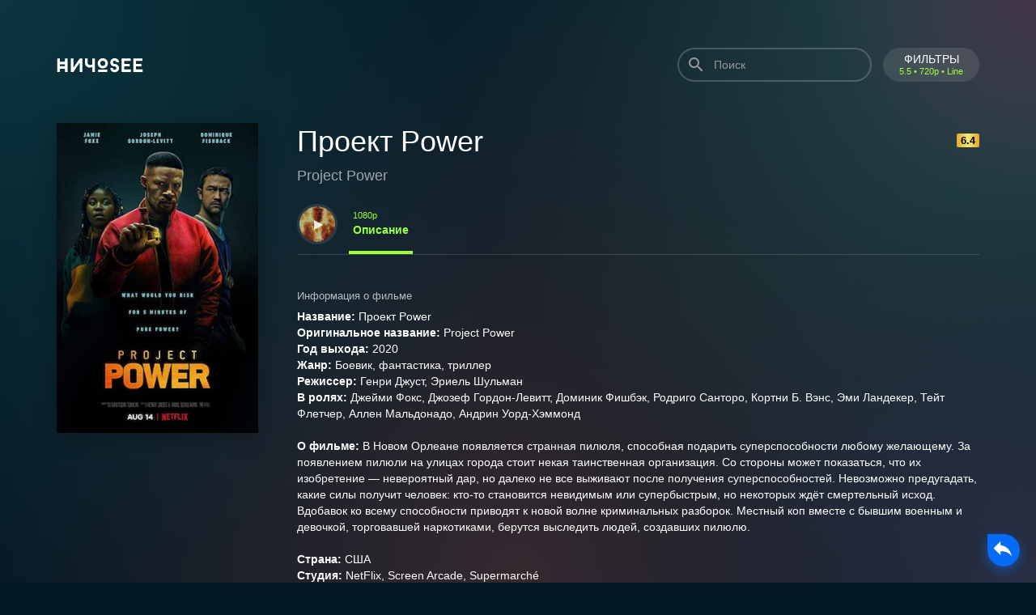

--- FILE ---
content_type: text/html; charset=UTF-8
request_url: https://nichosee.com/tt7550000
body_size: 5253
content:
<!DOCTYPE html>
<html lang="ru">
<head>
    <meta charset="utf-8">
<meta http-equiv="X-UA-Compatible" content="IE=edge">
<meta name="viewport" content="width=device-width, initial-scale=1, user-scalable=no">
<meta property="fb:page_id" content="515915465224912" />
<meta property="fb:app_id" content="1676654402577151" />

<link href="/css/nichosee.css" rel="stylesheet">

<link href="https://fonts.googleapis.com/icon?family=Material+Icons"
      rel="stylesheet">
<link rel="icon" type="image/png" href="/favicon.png" sizes="32x32">
<link rel="shortcut icon" href="/apple-touch-icon.png" sizes="200x200">
<!-- 2026-01-21 02:00:07 -->
    <title>Проект Power (2020) • Ничоsee</title>
    <meta title="description" content="Проект Power / Project Power (2020). Боевик, Криминал, Фантастика, Триллер. IMDB: 6.4" />
    <meta property="og:description" content="Проект Power / Project Power (2020). Боевик, Криминал, Фантастика, Триллер. IMDB: 6.4" />
    <meta property="og:image" content="/posters/tt7550000.jpg" />
</head>
<body class="item active">
    <nav class="navbar navbar-inverse navbar-top ">
    <div class="container">
        <div class="navbar-left">
            <a class="navbar-brand" href="/">
                <img src="img/logo-nichosee.svg" width="107" height="19" alt="Nichosee">
            </a>
        </div>
        <div class="navbar-form navbar-right">
            <div class="form-group has-feedback has-feedback-left hidden-xs">
                <input type="search" class="form-control navbar-top-search rounded js-shuffle-search" placeholder="Поиск" data-provide="typeahead">
                <i class="form-control-feedback material-icons">search</i>
                <i class="form-control-feedback material-icons md-18 form-control-clear js-form-control-clear">cancel</i>
            </div>
            <button class="btn btn-default btn-settings rounded" data-toggle="modal" data-target="#modalSettings">
                <i class="material-icons visible-xs">settings</i>
                <strong class="hidden-xs">ФИЛЬТРЫ</strong>
                <small class="hidden-xs">
                    5.5                    &bull;
                    720p                    &bull;
                    Line                </small>
            </button>
            
            <button type="button" class="navbar-toggle collapsed hidden-lg hidden-xs show-filter-options" data-toggle="dropdown">
                <span id="selected_group">Все</span>
                <span class="caret"></span>
            </button>
        </div>
    </div>
</nav>
    <div class="container movies js-movie" >
        <div class="row">
            <div class="col-sm-3 details-sidebar">
                <div class="js-movie-item-poster movie-page-poster">
                    <img src="/posters/tt7550000.jpg" alt="
                         Добавить к просмотренным
                         &nbsp; Проект Power &nbsp;"
                         class="img-responsive">
                </div>
                            </div>
            <div class="col-sm-9 details-content">
                <div class="pull-right-md details-content-ratings">
                    <small class="hot-icon"></small>
                    
                    <a href="https://www.imdb.com/title/tt7550000" class="imdb-rating-label badge" target="_blank" title=" голосов. Смотреть на IMDB">
                        6.4                    </a>
                </div>

                <h1>
                    Проект Power                    <br>
                    <small>
                        Project Power                    </small>
                </h1>

                <ul class="nav tabs-strip pills-releases-list" id="releases-list">
                    <li>
                        <a class="js-pill-trailer pill-trailer" data-toggle="pill" data-trailer-id="cOumHv5X1ko" href="#" data-target=".item.active .tab-trailer">
                            <span>
                                <img src="https://i.ytimg.com/vi/cOumHv5X1ko/mqdefault.jpg">
                            </span>

                        </a>
                    </li>
                                                                        <li class="">
                                                                <a id="pill-771073" href="#771073" class="pill-release js-pill-release" data-toggle="pill" data-id="771073" data-magnet="0" data-size="14.07 GB">
                                    <div class="pill-release-info">
                                        1080p                                    </div>
                                    <b class="pill-release-size">
                                        Описание
                                    </b>
                                </a>
                            </li>
                                                            </ul>
                <div class="tab-content">
                    <div class="tab-pane tab-trailer">
                        <div class="embed-responsive embed-responsive-16by9">
                            <iframe  class="embed-responsive-item js-iframe-trailer" src="" frameborder="0" allowfullscreen></iframe>
                        </div>
                    </div>
                                                                        <div role="tabpanel" class="tab-pane tab-release" id="771073">
                                <img class="loader" src="/img/loader.svg" alt="loading...">
                            </div>
                                                    <div role="tabpanel" class="tab-pane tab-release" id="770911">
                                <img class="loader" src="/img/loader.svg" alt="loading...">
                            </div>
                                                    <div role="tabpanel" class="tab-pane tab-release" id="770684">
                                <img class="loader" src="/img/loader.svg" alt="loading...">
                            </div>
                                                    <div role="tabpanel" class="tab-pane tab-release" id="770748">
                                <img class="loader" src="/img/loader.svg" alt="loading...">
                            </div>
                                                    <div role="tabpanel" class="tab-pane tab-release" id="770500">
                                <img class="loader" src="/img/loader.svg" alt="loading...">
                            </div>
                                                    <div role="tabpanel" class="tab-pane tab-release" id="770501">
                                <img class="loader" src="/img/loader.svg" alt="loading...">
                            </div>
                                                    <div role="tabpanel" class="tab-pane tab-release" id="770504">
                                <img class="loader" src="/img/loader.svg" alt="loading...">
                            </div>
                                                            </div>
            </div>
        </div>
    </div>
    <footer class="container">
    <hr>
    <div class="row">
        <div class="col-md-5 col-sm-8">
            <p class="text-muted ">
                Ничоsee: популярные новые фильмы с рейтингом imdb больше 5.5, <nobr>без CamRip</nobr>, TS и одноголосных озвучек.
            </p>
            <p class="">🇺🇦 Поддержать Украину:
                <a href="https://prytulafoundation.org/en/donation#:~:text=Copy-,Crypto,-Bitcoin" target="_blank">USDT, BTC, PayPal</a>
            </p>
            <p class="text-muted">
                Вопросы:
                <a href="/cdn-cgi/l/email-protection#11666577517f7872797e6274743f727e7c">
                    <span class="__cf_email__" data-cfemail="a5d2d1c3e5cbccc6cdcad6c0c08bc6cac8">[email&#160;protected]</span>
                </a>
            </p>
            <p class="text-muted">
                <a href="https://nichosee.com/privacy.html">Privacy policy</a>
            </p>
            <!--Фильмы с рейтингом imdb больше 5.5, которые появились на трекерах в нормальном качестве – без CamRip, TS, одноголосных озвучек.-->

            <div class="share-options" id="sharing">
                <div id="fb-root"></div>
                <script data-cfasync="false" src="/cdn-cgi/scripts/5c5dd728/cloudflare-static/email-decode.min.js"></script><script>(function(d, s, id) {
                        var js, fjs = d.getElementsByTagName(s)[0];
                        if (d.getElementById(id)) return;
                        js = d.createElement(s); js.id = id;
                        js.async = true;
                        js.src = "//connect.facebook.net/ru_RU/sdk.js#xfbml=1&version=v3.3&appId=1676654402577151";
                        fjs.parentNode.insertBefore(js, fjs);
                    }(document, 'script', 'facebook-jssdk'));</script>

                <div class="fb-like" data-href="https://nichosee.com" data-layout="button_count" data-action="like" data-size="small" data-show-faces="true" data-share="false"></div>
                            </div>
        </div>
        <div class="col-lg-2 col-lg-offset-1 col-sm-3">
            <ul class="list-unstyled">
                <li>
                    <a href="/archive">Архив фильмов</a>
                </li>
<!--                <li class="text-muted">&bull;</li>-->
                <li>
                    <a href="https://t.me/nichosee_movies" target="_blank">
                        <span class="social-i social-i__telegram"></span>Telegram-канал
                    </a>
                </li>
                <li>
                    <a href="//facebook.com/nichosee" target="_blank">
                        <span class="social-i social-i__facebook"></span>Страница в FB
                    </a>
                </li>
                <li>
                    <a href="/rss">
                        <span class="social-i social-i__rss"></span>RSS
                    </a>
                </li>
            </ul>
        </div>
        <p class="clearfix visible-xs visible-sm"> </p>
        <div class="col-md-4 col-sm-8">
            
            <!-- SendPulse Subscription Form -->
            <div class="sp-form-outer subscribe-form">
                <div id="sp-form-158467" 
                     sp-id="158467" 
                     sp-hash="aaed230f06796635f15573699eb93f704a736297a403fcce7c8fdff628030be3" 
                     sp-lang="ru"
                     sp-show-options="%7B%22satellite%22%3Afalse%2C%22maDomain%22%3A%22login.sendpulse.com%22%2C%22formsDomain%22%3A%22forms.sendpulse.com%22%2C%22condition%22%3A%22onEnter%22%2C%22scrollTo%22%3A25%2C%22delay%22%3A10%2C%22repeat%22%3A3%2C%22background%22%3A%22rgba(0%2C%200%2C%200%2C%200.5)%22%2C%22position%22%3A%22bottom-right%22%2C%22animation%22%3A%22%22%2C%22hideOnMobile%22%3Afalse%2C%22urlFilter%22%3Afalse%2C%22urlFilterConditions%22%3A%5B%7B%22force%22%3A%22hide%22%2C%22clause%22%3A%22contains%22%2C%22token%22%3A%22%22%7D%5D%2C%22analytics%22%3A%7B%22ga%22%3A%7B%22eventLabel%22%3A%22Nichosee_form_2020%22%2C%22send%22%3Afalse%7D%2C%22ym%22%3A%7B%22counterId%22%3A29897769%2C%22eventLabel%22%3Anull%2C%22targetId%22%3A%22subscribeSuccess%22%2C%22send%22%3Atrue%7D%7D%2C%22utmEnable%22%3Atrue%7D"
                     class="sp-form">
                    <div class="sp-message"><div></div></div>
                    <form class="sp-element-container sp-field-nolabel">
                        <div class="form-group has-feedback">
                            <input type="email" sp-type="email" name="sform[email]" class="form-control input-lg input-mutted rounded" placeholder="email@example.com" sp-tips="%7B%22required%22%3A%22%D0%9E%D0%B1%D1%8F%D0%B7%D0%B0%D1%82%D0%B5%D0%BB%D1%8C%D0%BD%D0%BE%D0%B5%20%D0%BF%D0%BE%D0%BB%D0%B5%22%2C%22wrong%22%3A%22%D0%9D%D0%B5%D0%B2%D0%B5%D1%80%D0%BD%D1%8B%D0%B9%20email-%D0%B0%D0%B4%D1%80%D0%B5%D1%81%22%7D" required>
                            <button id="sp-a11ed808-5b00-4587-946c-211927487b17" class="btn btn-default rounded form-control-feedback js-btn-subscribe">
                                <i class="material-icons">arrow_forward</i>
                            </button>
                        </div>
                        <p class="help-block">
                            Рассылка с новыми фильмами. Раз в неделю
                        </p>
                    </form>
                </div>
            </div>
            <script type="text/javascript" src="//login.sendpulse.com/apps/fc3/build/default-handler.js?1602842727659" async></script>
        </div>
    </div>


    
    
</footer>
    <div class="modal fade modal-settings" tabindex="-1" role="dialog" id="modalSettings">
    <div class="modal-dialog" role="document">
        <div class="modal-content">
            <div class="modal-header">
                <button type="button" class="close" data-dismiss="modal" aria-label="Close"><span aria-hidden="true">&times;</span></button>
                <h4 class="modal-title">Пользовательские фильтры</h4>
            </div>
            <form name="settings" action="/set-settings.php" method="post">
                <div class="modal-body">
                    <div class="form-group">
                        <label class="control-label">Рейтинг IMDB</label>
                        <span id="ratingLabel" class="pull-right settings-rating-label">
                            5.5                        </span>
                        <input name="rating" type="range" step="0.1" min="5.5" max="8" placeholder="5.5" list="ratingDataList" value="5.5">
                        <datalist id="ratingDataList">
                            <option>5.5</option>
                            <option>6.0</option>
                            <option>6.5</option>
                            <option>7.0</option>
                            <option>7.5</option>
                            <option>8</option>
                        </datalist>
                    </div>
                    <div class="form-group">
                        <label class="control-label">Качество видео</label>
                        <div>
                            <label class="checkbox-inline checkbox-tag">
                                <input type="checkbox" name="vq[]" value="4K" checked >
                                <span>4K</span>
                            </label>
                            <label class="checkbox-inline checkbox-tag">
                                <input type="checkbox" name="vq[]" value="1080p" checked >
                                <span>1080p</span>
</label>
                            <label class="checkbox-inline checkbox-tag">
                                <input type="checkbox" name="vq[]" value="720p" checked>
                                <span>720p</span>
</label>
                            <label class="checkbox-inline checkbox-tag">
                                <input type="checkbox" name="vq[]" value="SD" >
                                <span>SD</span>
                            </label>
                            <span class="horiz-divider">&bull;</span>
                            <label class="checkbox-inline checkbox-tag">
                                <input type="checkbox" name="vq[]" value="3D"  >
                                <span>3D</span>
                            </label>
                        </div>
                    </div>
                    <div class="form-group">
                        <label class="control-label">Озвучка</label>
                        <div>
                            <label class="checkbox-inline checkbox-tag">
                                <input type="checkbox" name="voice[]" value="DUB" checked>
                                <span>Дубляж</span>
                            </label>
                            <label class="checkbox-inline checkbox-tag">
                                <input type="checkbox" name="voice[]" value="PRO" checked>
                                <span>Закадровый перевод</span>
                            </label>
                            <label class="checkbox-inline checkbox-tag">
                                <input type="checkbox" name="voice[]" value="LINE" checked>
                                <span>Line</span>
                            </label>
                        </div>
                    </div>
                    
                    
                </div>
                <div class="modal-footer">
                    <button type="button" class="btn btn-outline-secondary btn-lg rounded" data-dismiss="modal">Отмена</button>
                    <input type="submit" class="btn btn-action btn-lg rounded" value="Применить" />
                </div>
            </form>
        </div>
    </div>
</div>

        <input type="hidden" name="initial" value="771073">
    <script src="/js/libs.js"></script>
<script src="/js/app.js"></script>
    <!-- Yandex.Metrika counter --> <script type="text/javascript" > (function (d, w, c) { (w[c] = w[c] || []).push(function() { try { w.yaCounter29897769 = new Ya.Metrika({ id:29897769, clickmap:true, trackLinks:true, accurateTrackBounce:true, webvisor:true, trackHash:true }); } catch(e) { } }); var n = d.getElementsByTagName("script")[0], s = d.createElement("script"), f = function () { n.parentNode.insertBefore(s, n); }; s.type = "text/javascript"; s.async = true; s.src = "https://cdn.jsdelivr.net/npm/yandex-metrica-watch/watch.js"; if (w.opera == "[object Opera]") { d.addEventListener("DOMContentLoaded", f, false); } else { f(); } })(document, window, "yandex_metrika_callbacks"); </script> <noscript><div><img src="https://mc.yandex.ru/watch/29897769" style="position:absolute; left:-9999px;" alt="" /></div></noscript> <!-- /Yandex.Metrika counter -->

<script type="text/javascript">
//    document.addEventListener("DOMContentLoaded", function(event) {
//        var vkScript = document.createElement('script');
//        var shareBlock = document.getElementById('sharing');
//        vkScript.setAttribute('type', 'text/javascript');
//        vkScript.setAttribute('async', '');
//        vkScript.setAttribute('src', '//vk.com/js/api/share.js?90');
//        shareBlock.appendChild(vkScript);
//
//        setTimeout(function(){
//            try {
//                if (VK) {
//                    var vkShareButton = VK.Share.button({
//                        url: 'https://nichosee.com',
//                        title: 'Ничоси!',
//                        description: 'Самые скачиваемые фильмы в отличном качестве',
//                        image: '//',
//                        noparse: true,
//                    }, {
//                        type: 'round',
//                        text: 'Расшарить'
//                    });
//
//                    $(vkShareButton).appendTo('#sharing');
//                }
//            } catch(e) {
//                console.log(e)
//            }
//
//        }, 1500);
//    });

</script>
    <div id="alertToast" class="alert alert-toast"></div>

<script>
    var __rm__config = {
        projectId: '-MKFkU5tFxSL6GB817JR',
        locale: 'ru',
        contextWidget: 0,
        embedBtn: 0,
        floatingBtn: 1
    };
</script>
<script src="https://widget.revisionme.com/app.js" defer id="rm_app_script"></script>
    <script>
        $(document).ready(function () {
            $(window).trigger('movieShow', "771073");
        });
    </script>
</body>
</html><!-- 0.057936906814575 -->

--- FILE ---
content_type: text/html; charset=UTF-8
request_url: https://nichosee.com/release-details.php?id=771073
body_size: 1307
content:
<div>
<br><br>

<u>Информация о фильме</u><br>
<b>Название: </b><span><span><font size="3">Проект Power</font></span></span><br>
<b>Оригинальное название: </b><i>Project Power</i><br>
<b>Год выхода: </b>2020<br>
<b>Жанр: </b> <a href="/tag/1/%D0%91%D0%BE%D0%B5%D0%B2%D0%B8%D0%BA" target="_blank">Боевик</a>, <a href="/tag/1/%D1%84%D0%B0%D0%BD%D1%82%D0%B0%D1%81%D1%82%D0%B8%D0%BA%D0%B0" target="_blank">фантастика</a>, <a href="/tag/1/%D1%82%D1%80%D0%B8%D0%BB%D0%BB%D0%B5%D1%80" target="_blank">триллер</a><br>
<b>Режиссер: </b>Генри Джуст, Эриель Шульман<br>
<b>В ролях: </b>Джейми Фокс, Джозеф Гордон-Левитт, Доминик Фишбэк, Родриго Санторо, Кортни Б. Вэнс, Эми Ландекер, Тейт Флетчер, Аллен Мальдонадо, Андрин Уорд-Хэммонд<br>
<br>
  

<b><span><font size="5"><span>О фильме: </span></font></span></b><span><font size="4"><span>В Новом Орлеане появляется странная пилюля, способная подарить суперспособности любому желающему. За появлением пилюли на улицах города стоит некая таинственная организация. Со стороны может показаться, что их изобретение — невероятный дар, но далеко не все выживают после получения суперспособностей. Невозможно предугадать, какие силы получит человек: кто-то становится невидимым или супербыстрым, но некоторых ждёт смертельный исход. Вдобавок ко всему способности приводят к новой волне криминальных разборок. Местный коп вместе с бывшим военным и девочкой, торговавшей наркотиками, берутся выследить людей, создавших пилюлю.</span></font></span><br>
<br>
<b>Страна: </b>США<br>
<b>Студия: </b>NetFlix, Screen Arcade, Supermarché<br>
<b>Продолжительность: </b>01:53:16<br>
<font size="3"><span><b>Перевод(ы): </b><br>
#1: Дублированный | Netflix</span></font><br>
<font size="3"><span>#2: Профессиональный многоголосый | HDRezka Studio</span></font><br>
<br>
<b>Качество: </b>WEB-DL 1080p<br>
<b>Видео: </b>MPEG-4 AVC, 1920x960, 15.3 Мbit/s, 24.000 fps<br>
<b>Аудио #01: </b>48 kHz, E-AC3, 5.1, 640 Kbps | Netflix | <b>RUS</b> |<br>
<b>Аудио #02: </b>48 kHz, AC3, 5.1, 640 Kbps | Netflix | <b>RUS</b> |<br>
<b>Аудио #03: </b>48 kHz, AC3, 5.1, 448 Kbps | HDRezka Studio | <b>RUS</b> |<br>
<b>Аудио #04: </b>48 kHz, E-AC3+Atmos, 5.1, 768 Kbps | Оригинал | <b>ENG</b> |<br>
<b>Субтитры: </b>Русские (2 x Forced, full), английские<br>
<br>
    

<b>Релиз от: </b> <b> </b>  <br>
<br>

</div><!--grabbed--><!-- 0.24844217300415 sec.-->

--- FILE ---
content_type: text/css
request_url: https://nichosee.com/css/nichosee.css
body_size: 21705
content:
/*!
 * Bootstrap v3.3.7 (http://getbootstrap.com)
 * Copyright 2011-2015 Twitter, Inc.
 * Licensed under MIT (https://github.com/twbs/bootstrap/blob/master/LICENSE)
 */
/*! normalize.css v3.0.3 | MIT License | github.com/necolas/normalize.css */
html{font-family:sans-serif;-ms-text-size-adjust:100%;-webkit-text-size-adjust:100%}body{margin:0}article,aside,details,figcaption,figure,footer,header,hgroup,main,menu,nav,section,summary{display:block}audio,canvas,progress,video{display:inline-block;vertical-align:baseline}audio:not([controls]){display:none;height:0}[hidden],template{display:none}a{background-color:transparent}a:active,a:hover{outline:0}abbr[title]{border-bottom:none;text-decoration:underline dotted}b,strong{font-weight:700}dfn{font-style:italic}h1{font-size:2em;margin:.67em 0}mark{background:#ff0;color:#000}small{font-size:80%}sub,sup{font-size:75%;line-height:0;position:relative;vertical-align:baseline}sup{top:-.5em}sub{bottom:-.25em}img{border:0}svg:not(:root){overflow:hidden}figure{margin:1em 40px}hr{box-sizing:content-box;height:0}pre{overflow:auto}code,kbd,pre,samp{font-family:monospace,monospace;font-size:1em}button,input,optgroup,select,textarea{color:inherit;font:inherit;margin:0}button{overflow:visible}button,select{text-transform:none}button,html input[type=button],input[type=reset],input[type=submit]{-webkit-appearance:button;cursor:pointer}button[disabled],html input[disabled]{cursor:default}button::-moz-focus-inner,input::-moz-focus-inner{border:0;padding:0}input{line-height:normal}input[type=checkbox],input[type=radio]{box-sizing:border-box;padding:0}input[type=number]::-webkit-inner-spin-button,input[type=number]::-webkit-outer-spin-button{height:auto}input[type=search]{-webkit-appearance:textfield;box-sizing:content-box}input[type=search]::-webkit-search-cancel-button,input[type=search]::-webkit-search-decoration{-webkit-appearance:none}fieldset{border:1px solid silver;margin:0 2px;padding:.35em .625em .75em}legend{border:0}textarea{overflow:auto}optgroup{font-weight:700}table{border-collapse:collapse;border-spacing:0}legend,td,th{padding:0}
/*! Source: https://github.com/h5bp/html5-boilerplate/blob/master/src/css/main.css */
@media print{*,:after,:before{color:#000!important;text-shadow:none!important;background:0 0!important;box-shadow:none!important}a,a:visited{text-decoration:underline}a[href]:after{content:" (" attr(href) ")"}abbr[title]:after{content:" (" attr(title) ")"}a[href^="#"]:after,a[href^="javascript:"]:after{content:""}blockquote,pre{border:1px solid #999}thead{display:table-header-group}blockquote,img,pre,tr{page-break-inside:avoid}img{max-width:100%!important}h2,h3,p{orphans:3;widows:3}h2,h3{page-break-after:avoid}.navbar{display:none}.btn>.caret,.dropup>.btn>.caret{border-top-color:#000!important}.label{border:1px solid #000}.table{border-collapse:collapse!important}.table td,.table th{background-color:#fff!important}.table-bordered td,.table-bordered th{border:1px solid #ddd!important}}*,:after,:before{-webkit-box-sizing:border-box;-moz-box-sizing:border-box;box-sizing:border-box}html{-webkit-tap-highlight-color:rgba(0,0,0,0)}body{font-family:"Helvetica Neue",Helvetica,Arial,sans-serif;line-height:1.42857143;color:#000;font-size:14px;position:relative;font-family:-apple-system,BlinkMacSystemFont,"Roboto","Open Sans",Arial,"Helvetica Neue",sans-serif;margin:0;padding-bottom:50px;background-color:#001724;background-image:radial-gradient(circle farthest-corner at top left,#0d353f 0%,rgba(225,243,97,0) 50%),radial-gradient(circle farthest-side at top right,#413447 0%,rgba(181,176,177,0) 20%),radial-gradient(circle farthest-corner at bottom right,#2b2f44 0%,rgba(204,104,119,0) 33%),radial-gradient(circle farthest-corner at top right,#2e4c4c 0%,rgba(155,221,240,0) 50%),radial-gradient(ellipse at bottom center,#35292f 0%,rgba(254,43,0,0) 80%);background-size:cover;background-repeat:no-repeat;background-position:center 0;background-attachment:fixed}button,input,select,textarea{font-family:inherit;font-size:inherit;line-height:inherit}a{color:#9bff3d;text-decoration:none}a:focus,a:hover{color:#74f000;text-decoration:underline}a:focus{outline:5px auto -webkit-focus-ring-color;outline-offset:-2px}figure{margin:0}img{vertical-align:middle}.carousel-inner>.item>a>img,.carousel-inner>.item>img,.img-responsive,.thumbnail a>img,.thumbnail>img{display:block;max-width:100%;height:auto}.img-rounded{border-radius:6px}.img-thumbnail{padding:4px;line-height:1.42857143;background-color:#fff;border:1px solid #ddd;border-radius:4px;-webkit-transition:all .2s ease-in-out;-o-transition:all .2s ease-in-out;transition:all .2s ease-in-out;display:inline-block;max-width:100%;height:auto}.img-circle{border-radius:50%}hr{margin-top:20px;margin-bottom:20px;border:0;border-top:1px solid #eee;border-top-color:rgba(255,255,255,.15)}.sr-only{position:absolute;width:1px;height:1px;padding:0;margin:-1px;overflow:hidden;clip:rect(0,0,0,0);border:0}.sr-only-focusable:active,.sr-only-focusable:focus{position:static;width:auto;height:auto;margin:0;overflow:visible;clip:auto}[role=button]{cursor:pointer}.h1,.h2,.h3,.h4,.h5,.h6,h1,h2,h3,h4,h5,h6{font-family:inherit;font-weight:500;line-height:1.1;color:inherit}.h1 .small,.h1 small,.h2 .small,.h2 small,.h3 .small,.h3 small,.h4 .small,.h4 small,.h5 .small,.h5 small,.h6 .small,.h6 small,h1 .small,h1 small,h2 .small,h2 small,h3 .small,h3 small,h4 .small,h4 small,h5 .small,h5 small,h6 .small,h6 small{font-weight:400;line-height:1;color:#777}.h1,.h2,.h3,h1,h2,h3{margin-top:20px;margin-bottom:10px}.h1 .small,.h1 small,.h2 .small,.h2 small,.h3 .small,.h3 small,h1 .small,h1 small,h2 .small,h2 small,h3 .small,h3 small{font-size:65%}.h4,.h5,.h6,h4,h5,h6{margin-top:10px;margin-bottom:10px}.h4 .small,.h4 small,.h5 .small,.h5 small,.h6 .small,.h6 small,h4 .small,h4 small,h5 .small,h5 small,h6 .small,h6 small{font-size:75%}.h1,h1{font-size:36px}.h2,h2{font-size:30px}.h3,h3{font-size:24px}.h4,h4{font-size:18px}.h5,h5,html{font-size:14px}.h6,h6{font-size:12px}p{margin:0 0 10px}.lead{margin-bottom:20px;font-size:16px;font-weight:300;line-height:1.4}@media (min-width:768px){.lead{font-size:21px}}.small,small{font-size:85%}.mark,mark{background-color:#fcf8e3}.mark{padding:.2em}.text-left{text-align:left}.text-right{text-align:right}.text-center{text-align:center}.text-justify{text-align:justify}.text-nowrap{white-space:nowrap}.text-lowercase{text-transform:lowercase}.text-uppercase{text-transform:uppercase}.text-capitalize{text-transform:capitalize}.text-muted{color:#777}.text-primary{color:#9bff3d}a.text-primary:focus,a.text-primary:hover{color:#81ff0a}.text-success{color:#3c763d}a.text-success:focus,a.text-success:hover{color:#2b542c}.text-info{color:#31708f}a.text-info:focus,a.text-info:hover{color:#245269}.text-warning{color:#8a6d3b}a.text-warning:focus,a.text-warning:hover{color:#66512c}.text-danger{color:#a94442}a.text-danger:focus,a.text-danger:hover{color:#843534}.bg-primary{color:#fff;background-color:#9bff3d}a.bg-primary:focus,a.bg-primary:hover{background-color:#81ff0a}.bg-success{background-color:#dff0d8}a.bg-success:focus,a.bg-success:hover{background-color:#c1e2b3}.bg-info{background-color:#d9edf7}a.bg-info:focus,a.bg-info:hover{background-color:#afd9ee}.bg-warning{background-color:#fcf8e3}a.bg-warning:focus,a.bg-warning:hover{background-color:#f7ecb5}.bg-danger{background-color:#f2dede}a.bg-danger:focus,a.bg-danger:hover{background-color:#e4b9b9}.page-header{padding-bottom:9px;margin:40px 0 20px;border-bottom:1px solid #eee}dl,ol,ul{margin-top:0;margin-bottom:10px}.alert>p,.alert>ul,ol ol,ol ul,ul ol,ul ul{margin-bottom:0}.list-inline,.list-unstyled{padding-left:0;list-style:none}.list-inline{margin-left:-5px}.list-inline>li{display:inline-block;padding-right:5px;padding-left:5px}dl{margin-bottom:20px}dd,dt{line-height:1.42857143}dt{font-weight:700}dd{margin-left:0}@media (min-width:768px){.dl-horizontal dt{float:left;width:160px;clear:left;text-align:right;overflow:hidden;text-overflow:ellipsis;white-space:nowrap}.dl-horizontal dd{margin-left:180px}}abbr[data-original-title],abbr[title]{cursor:help}.initialism{font-size:90%;text-transform:uppercase}blockquote{padding:10px 20px;margin:0 0 20px;font-size:17.5px;border-left:5px solid #eee}.alert-push-subscribe p:last-child,blockquote ol:last-child,blockquote p:last-child,blockquote ul:last-child{margin-bottom:0}blockquote .small,blockquote footer,blockquote small{display:block;font-size:80%;line-height:1.42857143;color:#777}blockquote .small:before,blockquote footer:before,blockquote small:before{content:"\2014 \00A0"}.blockquote-reverse,blockquote.pull-right{padding-right:15px;padding-left:0;text-align:right;border-right:5px solid #eee;border-left:0}.blockquote-reverse .small:before,.blockquote-reverse footer:before,.blockquote-reverse small:before,blockquote.pull-right .small:before,blockquote.pull-right footer:before,blockquote.pull-right small:before{content:""}.blockquote-reverse .small:after,.blockquote-reverse footer:after,.blockquote-reverse small:after,blockquote.pull-right .small:after,blockquote.pull-right footer:after,blockquote.pull-right small:after{content:"\00A0 \2014"}address{margin-bottom:20px;font-style:normal;line-height:1.42857143}code,kbd,pre,samp{font-family:Menlo,Monaco,Consolas,"Courier New",monospace}code,kbd,pre{padding:2px 4px;font-size:90%;color:#c7254e;background-color:#f9f2f4;border-radius:4px}kbd{color:#fff;background-color:#333;border-radius:3px;box-shadow:inset 0 -1px 0 rgba(0,0,0,.25)}kbd kbd,label{font-weight:700}kbd kbd{padding:0;font-size:100%;box-shadow:none}pre{display:block;padding:9.5px;margin:0 0 10px;font-size:13px;line-height:1.42857143;color:#333;word-break:break-all;word-wrap:break-word;background-color:#f5f5f5;border:1px solid #ccc}pre code{padding:0;font-size:inherit;color:inherit;white-space:pre-wrap;background-color:transparent;border-radius:0}.pre-scrollable{max-height:340px;overflow-y:scroll}.container{padding-right:24px;padding-left:24px;margin-right:auto;margin-left:auto}@media (min-width:768px){.container{width:768px}}@media (min-width:992px){.container{width:988px}}@media (min-width:1200px){.container{width:1188px}}.container-fluid{padding-right:24px;padding-left:24px;margin-right:auto;margin-left:auto}.row{margin-right:-24px;margin-left:-24px}.row-no-gutters{margin-right:0;margin-left:0}.row-no-gutters [class*=col-]{padding-right:0;padding-left:0}.col-lg-1,.col-lg-10,.col-lg-11,.col-lg-12,.col-lg-2,.col-lg-3,.col-lg-4,.col-lg-5,.col-lg-6,.col-lg-7,.col-lg-8,.col-lg-9,.col-md-1,.col-md-10,.col-md-11,.col-md-12,.col-md-2,.col-md-3,.col-md-4,.col-md-5,.col-md-6,.col-md-7,.col-md-8,.col-md-9,.col-sm-1,.col-sm-10,.col-sm-11,.col-sm-12,.col-sm-2,.col-sm-3,.col-sm-4,.col-sm-5,.col-sm-6,.col-sm-7,.col-sm-8,.col-sm-9,.col-xs-1,.col-xs-10,.col-xs-11,.col-xs-12,.col-xs-2,.col-xs-3,.col-xs-4,.col-xs-5,.col-xs-6,.col-xs-7,.col-xs-8,.col-xs-9{position:relative;min-height:1px;padding-right:24px;padding-left:24px}.col-xs-1,.col-xs-10,.col-xs-11,.col-xs-12,.col-xs-2,.col-xs-3,.col-xs-4,.col-xs-5,.col-xs-6,.col-xs-7,.col-xs-8,.col-xs-9{float:left}.col-xs-12{width:100%}.col-xs-11{width:91.66666667%}.col-xs-10{width:83.33333333%}.col-xs-9{width:75%}.col-xs-8{width:66.66666667%}.col-xs-7{width:58.33333333%}.col-xs-6{width:50%}.col-xs-5{width:41.66666667%}.col-xs-4{width:33.33333333%}.col-xs-3{width:25%}.col-xs-2{width:16.66666667%}.col-xs-1{width:8.33333333%}.col-xs-pull-12{right:100%}.col-xs-pull-11{right:91.66666667%}.col-xs-pull-10{right:83.33333333%}.col-xs-pull-9{right:75%}.col-xs-pull-8{right:66.66666667%}.col-xs-pull-7{right:58.33333333%}.col-xs-pull-6{right:50%}.col-xs-pull-5{right:41.66666667%}.col-xs-pull-4{right:33.33333333%}.col-xs-pull-3{right:25%}.col-xs-pull-2{right:16.66666667%}.col-xs-pull-1{right:8.33333333%}.col-xs-pull-0{right:auto}.col-xs-push-12{left:100%}.col-xs-push-11{left:91.66666667%}.col-xs-push-10{left:83.33333333%}.col-xs-push-9{left:75%}.col-xs-push-8{left:66.66666667%}.col-xs-push-7{left:58.33333333%}.col-xs-push-6{left:50%}.col-xs-push-5{left:41.66666667%}.col-xs-push-4{left:33.33333333%}.col-xs-push-3{left:25%}.col-xs-push-2{left:16.66666667%}.col-xs-push-1{left:8.33333333%}.col-xs-push-0{left:auto}.col-xs-offset-12{margin-left:100%}.col-xs-offset-11{margin-left:91.66666667%}.col-xs-offset-10{margin-left:83.33333333%}.col-xs-offset-9{margin-left:75%}.col-xs-offset-8{margin-left:66.66666667%}.col-xs-offset-7{margin-left:58.33333333%}.col-xs-offset-6{margin-left:50%}.col-xs-offset-5{margin-left:41.66666667%}.col-xs-offset-4{margin-left:33.33333333%}.col-xs-offset-3{margin-left:25%}.col-xs-offset-2{margin-left:16.66666667%}.col-xs-offset-1{margin-left:8.33333333%}.col-xs-offset-0{margin-left:0%}@media (min-width:768px){.col-sm-1,.col-sm-10,.col-sm-11,.col-sm-12,.col-sm-2,.col-sm-3,.col-sm-4,.col-sm-5,.col-sm-6,.col-sm-7,.col-sm-8,.col-sm-9{float:left}.col-sm-12{width:100%}.col-sm-11{width:91.66666667%}.col-sm-10{width:83.33333333%}.col-sm-9{width:75%}.col-sm-8{width:66.66666667%}.col-sm-7{width:58.33333333%}.col-sm-6{width:50%}.col-sm-5{width:41.66666667%}.col-sm-4{width:33.33333333%}.col-sm-3{width:25%}.col-sm-2{width:16.66666667%}.col-sm-1{width:8.33333333%}.col-sm-pull-12{right:100%}.col-sm-pull-11{right:91.66666667%}.col-sm-pull-10{right:83.33333333%}.col-sm-pull-9{right:75%}.col-sm-pull-8{right:66.66666667%}.col-sm-pull-7{right:58.33333333%}.col-sm-pull-6{right:50%}.col-sm-pull-5{right:41.66666667%}.col-sm-pull-4{right:33.33333333%}.col-sm-pull-3{right:25%}.col-sm-pull-2{right:16.66666667%}.col-sm-pull-1{right:8.33333333%}.col-sm-pull-0{right:auto}.col-sm-push-12{left:100%}.col-sm-push-11{left:91.66666667%}.col-sm-push-10{left:83.33333333%}.col-sm-push-9{left:75%}.col-sm-push-8{left:66.66666667%}.col-sm-push-7{left:58.33333333%}.col-sm-push-6{left:50%}.col-sm-push-5{left:41.66666667%}.col-sm-push-4{left:33.33333333%}.col-sm-push-3{left:25%}.col-sm-push-2{left:16.66666667%}.col-sm-push-1{left:8.33333333%}.col-sm-push-0{left:auto}.col-sm-offset-12{margin-left:100%}.col-sm-offset-11{margin-left:91.66666667%}.col-sm-offset-10{margin-left:83.33333333%}.col-sm-offset-9{margin-left:75%}.col-sm-offset-8{margin-left:66.66666667%}.col-sm-offset-7{margin-left:58.33333333%}.col-sm-offset-6{margin-left:50%}.col-sm-offset-5{margin-left:41.66666667%}.col-sm-offset-4{margin-left:33.33333333%}.col-sm-offset-3{margin-left:25%}.col-sm-offset-2{margin-left:16.66666667%}.col-sm-offset-1{margin-left:8.33333333%}.col-sm-offset-0{margin-left:0%}}@media (min-width:992px){.col-md-1,.col-md-10,.col-md-11,.col-md-12,.col-md-2,.col-md-3,.col-md-4,.col-md-5,.col-md-6,.col-md-7,.col-md-8,.col-md-9{float:left}.col-md-12{width:100%}.col-md-11{width:91.66666667%}.col-md-10{width:83.33333333%}.col-md-9{width:75%}.col-md-8{width:66.66666667%}.col-md-7{width:58.33333333%}.col-md-6{width:50%}.col-md-5{width:41.66666667%}.col-md-4{width:33.33333333%}.col-md-3{width:25%}.col-md-2{width:16.66666667%}.col-md-1{width:8.33333333%}.col-md-pull-12{right:100%}.col-md-pull-11{right:91.66666667%}.col-md-pull-10{right:83.33333333%}.col-md-pull-9{right:75%}.col-md-pull-8{right:66.66666667%}.col-md-pull-7{right:58.33333333%}.col-md-pull-6{right:50%}.col-md-pull-5{right:41.66666667%}.col-md-pull-4{right:33.33333333%}.col-md-pull-3{right:25%}.col-md-pull-2{right:16.66666667%}.col-md-pull-1{right:8.33333333%}.col-md-pull-0{right:auto}.col-md-push-12{left:100%}.col-md-push-11{left:91.66666667%}.col-md-push-10{left:83.33333333%}.col-md-push-9{left:75%}.col-md-push-8{left:66.66666667%}.col-md-push-7{left:58.33333333%}.col-md-push-6{left:50%}.col-md-push-5{left:41.66666667%}.col-md-push-4{left:33.33333333%}.col-md-push-3{left:25%}.col-md-push-2{left:16.66666667%}.col-md-push-1{left:8.33333333%}.col-md-push-0{left:auto}.col-md-offset-12{margin-left:100%}.col-md-offset-11{margin-left:91.66666667%}.col-md-offset-10{margin-left:83.33333333%}.col-md-offset-9{margin-left:75%}.col-md-offset-8{margin-left:66.66666667%}.col-md-offset-7{margin-left:58.33333333%}.col-md-offset-6{margin-left:50%}.col-md-offset-5{margin-left:41.66666667%}.col-md-offset-4{margin-left:33.33333333%}.col-md-offset-3{margin-left:25%}.col-md-offset-2{margin-left:16.66666667%}.col-md-offset-1{margin-left:8.33333333%}.col-md-offset-0{margin-left:0%}}@media (min-width:1200px){.col-lg-1,.col-lg-10,.col-lg-11,.col-lg-12,.col-lg-2,.col-lg-3,.col-lg-4,.col-lg-5,.col-lg-6,.col-lg-7,.col-lg-8,.col-lg-9{float:left}.col-lg-12{width:100%}.col-lg-11{width:91.66666667%}.col-lg-10{width:83.33333333%}.col-lg-9{width:75%}.col-lg-8{width:66.66666667%}.col-lg-7{width:58.33333333%}.col-lg-6{width:50%}.col-lg-5{width:41.66666667%}.col-lg-4{width:33.33333333%}.col-lg-3{width:25%}.col-lg-2{width:16.66666667%}.col-lg-1{width:8.33333333%}.col-lg-pull-12{right:100%}.col-lg-pull-11{right:91.66666667%}.col-lg-pull-10{right:83.33333333%}.col-lg-pull-9{right:75%}.col-lg-pull-8{right:66.66666667%}.col-lg-pull-7{right:58.33333333%}.col-lg-pull-6{right:50%}.col-lg-pull-5{right:41.66666667%}.col-lg-pull-4{right:33.33333333%}.col-lg-pull-3{right:25%}.col-lg-pull-2{right:16.66666667%}.col-lg-pull-1{right:8.33333333%}.col-lg-pull-0{right:auto}.col-lg-push-12{left:100%}.col-lg-push-11{left:91.66666667%}.col-lg-push-10{left:83.33333333%}.col-lg-push-9{left:75%}.col-lg-push-8{left:66.66666667%}.col-lg-push-7{left:58.33333333%}.col-lg-push-6{left:50%}.col-lg-push-5{left:41.66666667%}.col-lg-push-4{left:33.33333333%}.col-lg-push-3{left:25%}.col-lg-push-2{left:16.66666667%}.col-lg-push-1{left:8.33333333%}.col-lg-push-0{left:auto}.col-lg-offset-12{margin-left:100%}.col-lg-offset-11{margin-left:91.66666667%}.col-lg-offset-10{margin-left:83.33333333%}.col-lg-offset-9{margin-left:75%}.col-lg-offset-8{margin-left:66.66666667%}.col-lg-offset-7{margin-left:58.33333333%}.col-lg-offset-6{margin-left:50%}.col-lg-offset-5{margin-left:41.66666667%}.col-lg-offset-4{margin-left:33.33333333%}.col-lg-offset-3{margin-left:25%}.col-lg-offset-2{margin-left:16.66666667%}.col-lg-offset-1{margin-left:8.33333333%}.col-lg-offset-0{margin-left:0%}}fieldset,legend{padding:0;border:0}fieldset{min-width:0;margin:0}legend{display:block;width:100%;margin-bottom:20px;font-size:21px;line-height:inherit;color:#333;border-bottom:1px solid #e5e5e5}label{display:inline-block;max-width:100%;margin-bottom:5px}input[type=search]{-webkit-box-sizing:border-box;-moz-box-sizing:border-box;box-sizing:border-box;-webkit-appearance:none;appearance:none}input[type=checkbox],input[type=radio]{margin:4px 0 0;margin-top:1px \9;line-height:normal}fieldset[disabled] input[type=checkbox],fieldset[disabled] input[type=radio],input[type=checkbox].disabled,input[type=checkbox][disabled],input[type=radio].disabled,input[type=radio][disabled]{cursor:not-allowed}input[type=file],input[type=range]{display:block}.form-group-sm select[multiple].form-control,.form-group-sm textarea.form-control,select[multiple],select[multiple].input-sm,select[size],textarea.form-control,textarea.input-sm{height:auto}input[type=checkbox]:focus,input[type=file]:focus,input[type=radio]:focus{outline:5px auto -webkit-focus-ring-color;outline-offset:-2px}.form-control,output{display:block;font-size:14px;line-height:1.42857143;color:#555}output{padding-top:11px}.form-control{width:100%;height:42px;padding:10px 12px;background-color:#fff;background-image:none;border:1px solid #ccc;border-radius:4px;-webkit-box-shadow:inset 0 1px 1px rgba(0,0,0,.075);box-shadow:inset 0 1px 1px rgba(0,0,0,.075)px 1px 1px rgba(0,0,0,.1);-webkit-transition:border-color ease-in-out .15s,box-shadow ease-in-out .15s;-o-transition:border-color ease-in-out .15s,box-shadow ease-in-out .15s;transition:border-color ease-in-out .15s,box-shadow ease-in-out .15s}.form-control:focus{border-color:#9bff3d;outline:0;-webkit-box-shadow:inset 0 1px 1px rgba(0,0,0,.075),0 0 8px rgba(155,255,61,.6);box-shadow:inset 0 1px 1px rgba(0,0,0,.075),0 0 8px rgba(155,255,61,.6)px 1px 1px rgba(0,0,0,.1)}.form-control::-moz-placeholder{color:#999;opacity:1}.form-control:-ms-input-placeholder{color:#999}.form-control::-webkit-input-placeholder{color:#999}.form-control::-ms-expand{background-color:transparent;border:0}.form-control[disabled],.form-control[readonly],fieldset[disabled] .form-control{background-color:#eee;opacity:1}.checkbox.disabled label,.form-control[disabled],.radio.disabled label,fieldset[disabled] .checkbox label,fieldset[disabled] .form-control,fieldset[disabled] .radio label{cursor:not-allowed}@media screen and (-webkit-min-device-pixel-ratio:0){input[type=date].form-control,input[type=datetime-local].form-control,input[type=month].form-control,input[type=time].form-control{line-height:42px}.input-group-sm input[type=date],.input-group-sm input[type=datetime-local],.input-group-sm input[type=month],.input-group-sm input[type=time],input[type=date].input-sm,input[type=datetime-local].input-sm,input[type=month].input-sm,input[type=time].input-sm{line-height:30px}.input-group-lg input[type=date],.input-group-lg input[type=datetime-local],.input-group-lg input[type=month],.input-group-lg input[type=time],input[type=date].input-lg,input[type=datetime-local].input-lg,input[type=month].input-lg,input[type=time].input-lg{line-height:46px}}.form-group{margin-bottom:30px}.checkbox,.radio{position:relative;display:block;margin-top:10px;margin-bottom:10px}.checkbox label,.checkbox-inline,.radio label,.radio-inline{padding-left:20px;margin-bottom:0;font-weight:400;cursor:pointer}.checkbox label,.radio label{min-height:20px}.checkbox input[type=checkbox],.checkbox-inline input[type=checkbox],.radio input[type=radio],.radio-inline input[type=radio]{position:absolute;margin-top:4px \9;margin-left:-20px}.checkbox+.checkbox,.radio+.radio{margin-top:-5px}.checkbox-inline,.radio-inline{position:relative;display:inline-block;vertical-align:middle}.checkbox-inline.disabled,.radio-inline.disabled,fieldset[disabled] .checkbox-inline,fieldset[disabled] .radio-inline{cursor:not-allowed}.checkbox-inline+.checkbox-inline,.radio-inline+.radio-inline{margin-top:0;margin-left:10px}.form-control-static{min-height:34px;padding-top:11px;padding-bottom:11px;margin-bottom:0}.form-control-static.input-lg,.form-control-static.input-sm{padding-right:0;padding-left:0}.form-group-sm .form-control,.input-sm{height:30px;padding:5px 10px;font-size:12px;line-height:1.5;border-radius:3px}.form-group-sm select.form-control,select.input-sm{height:30px;line-height:30px}.form-group-sm .form-control-static{height:30px;min-height:32px;padding:6px 10px;font-size:12px;line-height:1.5}.form-group-lg .form-control,.input-lg{height:46px;padding:10px 16px;font-size:18px;line-height:1.3333333;border-radius:6px}.form-group-lg select[multiple].form-control,.form-group-lg textarea.form-control,select[multiple].input-lg,textarea.input-lg{height:auto}.form-group-lg select.form-control,select.input-lg{height:46px;line-height:46px}.form-group-lg .form-control-static{height:46px;min-height:38px;padding:11px 16px;font-size:18px;line-height:1.3333333}.has-feedback{position:relative}.has-feedback .form-control{padding-right:52.5px}.form-control-feedback{position:absolute;top:0;right:0;z-index:2;display:block;width:42px;height:42px;line-height:42px;text-align:center;pointer-events:none}.form-group-lg .form-control+.form-control-feedback,.input-group-lg+.form-control-feedback,.input-lg+.form-control-feedback{width:46px;height:46px;line-height:46px}.form-group-sm .form-control+.form-control-feedback,.input-group-sm+.form-control-feedback,.input-sm+.form-control-feedback{width:30px;height:30px;line-height:30px}.has-success .checkbox,.has-success .checkbox-inline,.has-success .control-label,.has-success .help-block,.has-success .radio,.has-success .radio-inline,.has-success.checkbox label,.has-success.checkbox-inline label,.has-success.radio label,.has-success.radio-inline label{color:#3c763d}.has-success .form-control{border-color:#3c763d;-webkit-box-shadow:inset 0 1px 1px rgba(0,0,0,.075);box-shadow:inset 0 1px 1px rgba(0,0,0,.075)px 1px 1px rgba(0,0,0,.1)}.has-success .form-control:focus{border-color:#2b542c;-webkit-box-shadow:inset 0 1px 1px rgba(0,0,0,.075),0 0 6px #67b168;box-shadow:inset 0 1px 1px rgba(0,0,0,.075),0 0 6px #67b168px 1px 1px rgba(0,0,0,.1)}.has-success .input-group-addon{color:#3c763d;background-color:#dff0d8;border-color:#3c763d}.has-success .form-control-feedback{color:#3c763d}.has-warning .checkbox,.has-warning .checkbox-inline,.has-warning .control-label,.has-warning .help-block,.has-warning .radio,.has-warning .radio-inline,.has-warning.checkbox label,.has-warning.checkbox-inline label,.has-warning.radio label,.has-warning.radio-inline label{color:#8a6d3b}.has-warning .form-control{border-color:#8a6d3b;-webkit-box-shadow:inset 0 1px 1px rgba(0,0,0,.075);box-shadow:inset 0 1px 1px rgba(0,0,0,.075)px 1px 1px rgba(0,0,0,.1)}.has-warning .form-control:focus{border-color:#66512c;-webkit-box-shadow:inset 0 1px 1px rgba(0,0,0,.075),0 0 6px #c0a16b;box-shadow:inset 0 1px 1px rgba(0,0,0,.075),0 0 6px #c0a16bpx 1px 1px rgba(0,0,0,.1)}.has-warning .input-group-addon{color:#8a6d3b;background-color:#fcf8e3;border-color:#8a6d3b}.has-warning .form-control-feedback{color:#8a6d3b}.has-error .checkbox,.has-error .checkbox-inline,.has-error .control-label,.has-error .help-block,.has-error .radio,.has-error .radio-inline,.has-error.checkbox label,.has-error.checkbox-inline label,.has-error.radio label,.has-error.radio-inline label{color:#a94442}.has-error .form-control{border-color:#a94442;-webkit-box-shadow:inset 0 1px 1px rgba(0,0,0,.075);box-shadow:inset 0 1px 1px rgba(0,0,0,.075)px 1px 1px rgba(0,0,0,.1)}.has-error .form-control:focus{border-color:#843534;-webkit-box-shadow:inset 0 1px 1px rgba(0,0,0,.075),0 0 6px #ce8483;box-shadow:inset 0 1px 1px rgba(0,0,0,.075),0 0 6px #ce8483px 1px 1px rgba(0,0,0,.1)}.has-error .input-group-addon{color:#a94442;background-color:#f2dede;border-color:#a94442}.has-error .form-control-feedback{color:#a94442}.has-feedback label~.form-control-feedback{top:25px}.has-feedback label.sr-only~.form-control-feedback{top:0}.help-block{display:block;margin-top:5px;margin-bottom:10px;color:#404040}@media (min-width:768px){.form-inline .form-group{display:inline-block;margin-bottom:0;vertical-align:middle}.form-inline .form-control{display:inline-block;width:auto;vertical-align:middle}.form-inline .form-control-static{display:inline-block}.form-inline .input-group{display:inline-table;vertical-align:middle}.form-inline .input-group .form-control,.form-inline .input-group .input-group-addon,.form-inline .input-group .input-group-btn{width:auto}.form-inline .input-group>.form-control{width:100%}.form-inline .control-label{margin-bottom:0;vertical-align:middle}.form-inline .checkbox,.form-inline .radio{display:inline-block;margin-top:0;margin-bottom:0;vertical-align:middle}.form-inline .checkbox label,.form-inline .radio label{padding-left:0}.form-inline .checkbox input[type=checkbox],.form-inline .radio input[type=radio]{position:relative;margin-left:0}.form-inline .has-feedback .form-control-feedback{top:0}}.form-horizontal .checkbox,.form-horizontal .checkbox-inline,.form-horizontal .radio,.form-horizontal .radio-inline{padding-top:11px;margin-top:0;margin-bottom:0}.form-horizontal .checkbox,.form-horizontal .radio{min-height:31px}.form-horizontal .form-group{margin-right:-24px;margin-left:-24px}@media (min-width:768px){.form-horizontal .control-label{padding-top:11px;margin-bottom:0;text-align:right}}.form-horizontal .has-feedback .form-control-feedback{right:24px}@media (min-width:768px){.form-horizontal .form-group-lg .control-label{padding-top:11px;font-size:18px}.form-horizontal .form-group-sm .control-label{padding-top:6px;font-size:12px}}.btn{display:inline-block;margin-bottom:0;font-weight:400;text-align:center;white-space:nowrap;vertical-align:middle;touch-action:manipulation;cursor:pointer;background-image:none;border:1px solid transparent;padding:10px 12px;font-size:14px;line-height:1.42857143;border-radius:4px;-webkit-user-select:none;-moz-user-select:none;-ms-user-select:none;user-select:none}.btn.active.focus,.btn.active:focus,.btn.focus,.btn:active.focus,.btn:active:focus,.btn:focus{outline:5px auto -webkit-focus-ring-color;outline-offset:-2px}.btn.focus,.btn:focus,.btn:hover{color:#333;text-decoration:none}.btn.active,.btn:active{background-image:none;outline:0;-webkit-box-shadow:inset 0 3px 5px rgba(0,0,0,.125);box-shadow:inset 0 3px 5px rgba(0,0,0,.125)px 1px 1px rgba(0,0,0,.1)}.btn.disabled,.btn[disabled],fieldset[disabled] .btn{cursor:not-allowed;filter:alpha(opacity=65);opacity:.65;-webkit-box-shadow:none;box-shadow:none;box-shadow:nonepx 1px 1px rgba(0,0,0,.1)}a.btn.disabled,fieldset[disabled] a.btn{pointer-events:none}.btn-default{color:#333;background-color:#fff;border-color:#ccc}.btn-default.focus,.btn-default:focus{color:#333;background-color:#e6e6e6;border-color:#8c8c8c}.btn-default:hover{color:#333;background-color:#e6e6e6;border-color:#adadad}.btn-default.active,.btn-default:active,.open>.dropdown-toggle.btn-default{color:#333;background-color:#e6e6e6;background-image:none;border-color:#adadad}.btn-default.active.focus,.btn-default.active:focus,.btn-default.active:hover,.btn-default:active.focus,.btn-default:active:focus,.btn-default:active:hover,.open>.dropdown-toggle.btn-default.focus,.open>.dropdown-toggle.btn-default:focus,.open>.dropdown-toggle.btn-default:hover{color:#333;background-color:#d4d4d4;border-color:#8c8c8c}.btn-default.disabled.focus,.btn-default.disabled:focus,.btn-default.disabled:hover,.btn-default[disabled].focus,.btn-default[disabled]:focus,.btn-default[disabled]:hover,fieldset[disabled] .btn-default.focus,fieldset[disabled] .btn-default:focus,fieldset[disabled] .btn-default:hover{background-color:#fff;border-color:#ccc}.btn-default .badge{color:#fff;background-color:#333}.btn-primary{color:#fff;background-color:#9bff3d;border-color:#9bff3d}.btn-primary.focus,.btn-primary:focus{color:#fff;background-color:#81ff0a;border-color:#5bbd00}.btn-primary:hover{color:#fff;background-color:#81ff0a;border-color:#7bff00}.btn-primary.active,.btn-primary:active,.open>.dropdown-toggle.btn-primary{color:#fff;background-color:#81ff0a;background-image:none;border-color:#7bff00}.btn-primary.active.focus,.btn-primary.active:focus,.btn-primary.active:hover,.btn-primary:active.focus,.btn-primary:active:focus,.btn-primary:active:hover,.open>.dropdown-toggle.btn-primary.focus,.open>.dropdown-toggle.btn-primary:focus,.open>.dropdown-toggle.btn-primary:hover{color:#fff;background-color:#6fe500;border-color:#5bbd00}.btn-primary.disabled.focus,.btn-primary.disabled:focus,.btn-primary.disabled:hover,.btn-primary[disabled].focus,.btn-primary[disabled]:focus,.btn-primary[disabled]:hover,fieldset[disabled] .btn-primary.focus,fieldset[disabled] .btn-primary:focus,fieldset[disabled] .btn-primary:hover{background-color:#9bff3d;border-color:#9bff3d}.btn-primary .badge{color:#9bff3d;background-color:#fff}.btn-success{color:#fff;background-color:#4bca4b;border-color:#4bca4b}.btn-success.focus,.btn-success:focus{color:#fff;background-color:#33af33;border-color:#227322}.btn-success:hover{color:#fff;background-color:#33af33;border-color:#31a731}.btn-success.active,.btn-success:active,.open>.dropdown-toggle.btn-success{color:#fff;background-color:#33af33;background-image:none;border-color:#31a731}.btn-success.active.focus,.btn-success.active:focus,.btn-success.active:hover,.btn-success:active.focus,.btn-success:active:focus,.btn-success:active:hover,.open>.dropdown-toggle.btn-success.focus,.open>.dropdown-toggle.btn-success:focus,.open>.dropdown-toggle.btn-success:hover{color:#fff;background-color:#2b932b;border-color:#227322}.btn-success.disabled.focus,.btn-success.disabled:focus,.btn-success.disabled:hover,.btn-success[disabled].focus,.btn-success[disabled]:focus,.btn-success[disabled]:hover,fieldset[disabled] .btn-success.focus,fieldset[disabled] .btn-success:focus,fieldset[disabled] .btn-success:hover{background-color:#4bca4b;border-color:#4bca4b}.btn-success .badge{color:#4bca4b;background-color:#fff}.btn-info{color:#fff;background-color:#5bc0de;border-color:#5bc0de}.btn-info.focus,.btn-info:focus{color:#fff;background-color:#31b0d5;border-color:#1f7e9a}.btn-info:hover{color:#fff;background-color:#31b0d5;border-color:#2aabd2}.btn-info.active,.btn-info:active,.open>.dropdown-toggle.btn-info{color:#fff;background-color:#31b0d5;background-image:none;border-color:#2aabd2}.btn-info.active.focus,.btn-info.active:focus,.btn-info.active:hover,.btn-info:active.focus,.btn-info:active:focus,.btn-info:active:hover,.open>.dropdown-toggle.btn-info.focus,.open>.dropdown-toggle.btn-info:focus,.open>.dropdown-toggle.btn-info:hover{color:#fff;background-color:#269abc;border-color:#1f7e9a}.btn-info.disabled.focus,.btn-info.disabled:focus,.btn-info.disabled:hover,.btn-info[disabled].focus,.btn-info[disabled]:focus,.btn-info[disabled]:hover,fieldset[disabled] .btn-info.focus,fieldset[disabled] .btn-info:focus,fieldset[disabled] .btn-info:hover{background-color:#5bc0de;border-color:#5bc0de}.btn-info .badge{color:#5bc0de;background-color:#fff}.btn-warning{color:#fff;background-color:#f0ad4e;border-color:#f0ad4e}.btn-warning.focus,.btn-warning:focus{color:#fff;background-color:#ec971f;border-color:#b06d0f}.btn-warning:hover{color:#fff;background-color:#ec971f;border-color:#eb9316}.btn-warning.active,.btn-warning:active,.open>.dropdown-toggle.btn-warning{color:#fff;background-color:#ec971f;background-image:none;border-color:#eb9316}.btn-warning.active.focus,.btn-warning.active:focus,.btn-warning.active:hover,.btn-warning:active.focus,.btn-warning:active:focus,.btn-warning:active:hover,.open>.dropdown-toggle.btn-warning.focus,.open>.dropdown-toggle.btn-warning:focus,.open>.dropdown-toggle.btn-warning:hover{color:#fff;background-color:#d58512;border-color:#b06d0f}.btn-warning.disabled.focus,.btn-warning.disabled:focus,.btn-warning.disabled:hover,.btn-warning[disabled].focus,.btn-warning[disabled]:focus,.btn-warning[disabled]:hover,fieldset[disabled] .btn-warning.focus,fieldset[disabled] .btn-warning:focus,fieldset[disabled] .btn-warning:hover{background-color:#f0ad4e;border-color:#f0ad4e}.btn-warning .badge{color:#f0ad4e;background-color:#fff}.btn-danger{color:#fff;background-color:#d9534f;border-color:#d9534f}.btn-danger.focus,.btn-danger:focus{color:#fff;background-color:#c9302c;border-color:#8b211e}.btn-danger:hover{color:#fff;background-color:#c9302c;border-color:#c12e2a}.btn-danger.active,.btn-danger:active,.open>.dropdown-toggle.btn-danger{color:#fff;background-color:#c9302c;background-image:none;border-color:#c12e2a}.btn-danger.active.focus,.btn-danger.active:focus,.btn-danger.active:hover,.btn-danger:active.focus,.btn-danger:active:focus,.btn-danger:active:hover,.open>.dropdown-toggle.btn-danger.focus,.open>.dropdown-toggle.btn-danger:focus,.open>.dropdown-toggle.btn-danger:hover{color:#fff;background-color:#ac2925;border-color:#8b211e}.btn-danger.disabled.focus,.btn-danger.disabled:focus,.btn-danger.disabled:hover,.btn-danger[disabled].focus,.btn-danger[disabled]:focus,.btn-danger[disabled]:hover,fieldset[disabled] .btn-danger.focus,fieldset[disabled] .btn-danger:focus,fieldset[disabled] .btn-danger:hover{background-color:#d9534f;border-color:#d9534f}.btn-danger .badge{color:#d9534f;background-color:#fff}.btn-link{font-weight:400;color:#9bff3d;border-radius:0}.btn-link,.btn-link.active,.btn-link:active,.btn-link[disabled],fieldset[disabled] .btn-link{background-color:transparent;-webkit-box-shadow:none;box-shadow:none;box-shadow:nonepx 1px 1px rgba(0,0,0,.1)}.btn-link,.btn-link:active,.btn-link:focus,.btn-link:hover{border-color:transparent}.btn-link:focus,.btn-link:hover{color:#74f000;text-decoration:underline;background-color:transparent}.btn-link[disabled]:focus,.btn-link[disabled]:hover,fieldset[disabled] .btn-link:focus,fieldset[disabled] .btn-link:hover{color:#777;text-decoration:none}.btn-group-lg>.btn,.btn-lg{padding:10px 16px;font-size:18px;line-height:1.3333333;border-radius:6px}.btn-group-sm>.btn,.btn-group-xs>.btn,.btn-sm,.btn-xs{padding:5px 10px;font-size:12px;line-height:1.5;border-radius:3px}.btn-group-xs>.btn,.btn-xs{padding:1px 5px}.btn-block{display:block;width:100%}.alert>p+p,.btn-block+.btn-block{margin-top:5px}input[type=button].btn-block,input[type=reset].btn-block,input[type=submit].btn-block{width:100%}.fade{opacity:0;-webkit-transition:opacity .15s linear;-o-transition:opacity .15s linear;transition:opacity .15s linear}.fade.in{opacity:1}.collapse{display:none}.collapse.in{display:block}tr.collapse.in{display:table-row}tbody.collapse.in{display:table-row-group}.collapsing{position:relative;height:0;overflow:hidden;-webkit-transition-property:height,visibility;transition-property:height,visibility;-webkit-transition-duration:.35s;transition-duration:.35s;-webkit-transition-timing-function:ease;transition-timing-function:ease}.caret{display:inline-block;width:0;height:0;margin-left:2px;vertical-align:middle;border-top:4px dashed;border-top:4px solid \9;border-right:4px solid transparent;border-left:4px solid transparent}.dropdown,.dropup{position:relative}.dropdown-toggle:focus{outline:0}.dropdown-menu{position:absolute;top:100%;left:0;z-index:1000;display:none;float:left;min-width:160px;padding:5px 0;margin:2px 0 0;font-size:14px;text-align:left;list-style:none;background-color:#fff;background-clip:padding-box;border:1px solid rgba(0,0,0,.15);-webkit-box-shadow:0 6px 12px rgba(0,0,0,.175);box-shadow:0 6px 12px rgba(0,0,0,.175)px 1px 1px rgba(0,0,0,.1)}.dropdown-menu-right,.dropdown-menu.pull-right{right:0;left:auto}.dropdown-menu .divider{height:1px;margin:9px 0;overflow:hidden;background-color:#e5e5e5}.dropdown-menu>li>a{display:block;padding:3px 20px;clear:both;font-weight:400;line-height:1.42857143;color:#333;white-space:nowrap}.dropdown-menu>li>a:focus,.dropdown-menu>li>a:hover{color:#262626;text-decoration:none;background-color:#f5f5f5}.dropdown-menu>.active>a,.dropdown-menu>.active>a:focus,.dropdown-menu>.active>a:hover{color:#000;text-decoration:none;background-color:#9bff3d;outline:0}.dropdown-menu>.disabled>a,.dropdown-menu>.disabled>a:focus,.dropdown-menu>.disabled>a:hover{color:#777}.dropdown-menu>.disabled>a:focus,.dropdown-menu>.disabled>a:hover{text-decoration:none;cursor:not-allowed;background-color:transparent;background-image:none;filter:progid:DXImageTransform.Microsoft.gradient(enabled = false)}.open>.dropdown-menu{display:block}.open>a{outline:0}.dropdown-menu-left{right:auto;left:0}.dropdown-header{display:block;padding:3px 20px;font-size:12px;line-height:1.42857143;color:#777;white-space:nowrap}.dropdown-backdrop{position:fixed;top:0;right:0;bottom:0;left:0;z-index:990}.pull-right>.dropdown-menu{right:0;left:auto}.dropup .caret,.navbar-fixed-bottom .dropdown .caret{content:"";border-top:0;border-bottom:4px dashed;border-bottom:4px solid \9}.dropup .dropdown-menu,.navbar-fixed-bottom .dropdown .dropdown-menu{top:auto;bottom:100%;margin-bottom:2px}@media (min-width:768px){.navbar-right .dropdown-menu{right:0;left:auto}.navbar-right .dropdown-menu-left{right:auto;left:0}}.btn-group,.btn-group-vertical{position:relative;display:inline-block;vertical-align:middle}.btn-group>.btn{float:left}.btn-group-vertical>.btn,.btn-group>.btn{position:relative}.btn-group-vertical>.btn.active,.btn-group-vertical>.btn:active,.btn-group-vertical>.btn:focus,.btn-group-vertical>.btn:hover,.btn-group>.btn.active,.btn-group>.btn:active,.btn-group>.btn:focus,.btn-group>.btn:hover{z-index:2}.btn-group .btn+.btn,.btn-group .btn+.btn-group,.btn-group .btn-group+.btn,.btn-group .btn-group+.btn-group{margin-left:-1px}.btn-toolbar{margin-left:-5px}.btn-toolbar .btn,.btn-toolbar .btn-group,.btn-toolbar .input-group{float:left}.btn-toolbar>.btn,.btn-toolbar>.btn-group,.btn-toolbar>.input-group{margin-left:5px}.btn-group>.btn:not(:first-child):not(:last-child):not(.dropdown-toggle){border-radius:0}.btn-group>.btn:first-child{margin-left:0}.btn-group>.btn:first-child:not(:last-child):not(.dropdown-toggle){border-top-right-radius:0;border-bottom-right-radius:0}.btn-group>.btn:last-child:not(:first-child),.btn-group>.dropdown-toggle:not(:first-child){border-top-left-radius:0;border-bottom-left-radius:0}.btn-group>.btn-group{float:left}.btn-group>.btn-group:not(:first-child):not(:last-child)>.btn{border-radius:0}.btn-group>.btn-group:first-child:not(:last-child)>.btn:last-child,.btn-group>.btn-group:first-child:not(:last-child)>.dropdown-toggle{border-top-right-radius:0;border-bottom-right-radius:0}.btn-group>.btn-group:last-child:not(:first-child)>.btn:first-child{border-top-left-radius:0;border-bottom-left-radius:0}.btn-group .dropdown-toggle:active,.btn-group.open .dropdown-toggle{outline:0}.btn-group>.btn+.dropdown-toggle{padding-right:8px;padding-left:8px}.btn-group>.btn-lg+.dropdown-toggle{padding-right:12px;padding-left:12px}.btn-group.open .dropdown-toggle{-webkit-box-shadow:inset 0 3px 5px rgba(0,0,0,.125);box-shadow:inset 0 3px 5px rgba(0,0,0,.125)px 1px 1px rgba(0,0,0,.1)}.btn-group.open .dropdown-toggle.btn-link{-webkit-box-shadow:none;box-shadow:none;box-shadow:nonepx 1px 1px rgba(0,0,0,.1)}.btn .caret{margin-left:0}.btn-lg .caret{border-width:5px 5px 0}.dropup .btn-lg .caret{border-width:0 5px 5px}.btn-group-vertical>.btn,.btn-group-vertical>.btn-group,.btn-group-vertical>.btn-group>.btn{display:block;width:100%;max-width:100%;float:none}.nav-tabs.nav-justified>li{float:none}.btn-group-vertical>.btn+.btn,.btn-group-vertical>.btn+.btn-group,.btn-group-vertical>.btn-group+.btn,.btn-group-vertical>.btn-group+.btn-group{margin-top:-1px;margin-left:0}.btn-group-vertical>.btn-group:not(:first-child):not(:last-child)>.btn,.btn-group-vertical>.btn:not(:first-child):not(:last-child){border-radius:0}.btn-group-vertical>.btn:first-child:not(:last-child){border-top-left-radius:4px;border-top-right-radius:4px;border-bottom-right-radius:0;border-bottom-left-radius:0}.btn-group-vertical>.btn:last-child:not(:first-child){border-top-left-radius:0;border-top-right-radius:0;border-bottom-right-radius:4px;border-bottom-left-radius:4px}.btn-group-vertical>.btn-group:first-child:not(:last-child)>.btn:last-child,.btn-group-vertical>.btn-group:first-child:not(:last-child)>.dropdown-toggle{border-bottom-right-radius:0;border-bottom-left-radius:0}.btn-group-vertical>.btn-group:last-child:not(:first-child)>.btn:first-child{border-top-left-radius:0;border-top-right-radius:0}.btn-group-justified{display:table;width:100%;table-layout:fixed;border-collapse:separate}.btn-group-justified>.btn,.btn-group-justified>.btn-group{display:table-cell;float:none;width:1%}.btn-group-justified>.btn-group .btn{width:100%}.btn-group-justified>.btn-group .dropdown-menu{left:auto}[data-toggle=buttons]>.btn input[type=checkbox],[data-toggle=buttons]>.btn input[type=radio],[data-toggle=buttons]>.btn-group>.btn input[type=checkbox],[data-toggle=buttons]>.btn-group>.btn input[type=radio]{position:absolute;clip:rect(0,0,0,0);pointer-events:none}.nav{padding-left:0;margin-bottom:0;list-style:none}.nav>li,.nav>li>a{position:relative;display:block}.nav>li>a{padding:10px 15px}.nav>li>a:focus,.nav>li>a:hover{text-decoration:none;background-color:#eee}.nav>li.disabled>a{color:#777}.nav>li.disabled>a:focus,.nav>li.disabled>a:hover{color:#777;text-decoration:none;cursor:not-allowed;background-color:transparent}.nav .open>a,.nav .open>a:focus,.nav .open>a:hover{background-color:#eee;border-color:#9bff3d}.nav .nav-divider{height:1px;margin:9px 0;overflow:hidden;background-color:#e5e5e5}.nav>li>a>img{max-width:none}.nav-tabs{border-bottom:1px solid #ddd}.nav-tabs>li{float:left;margin-bottom:-1px}.nav-tabs>li>a{margin-right:2px;line-height:1.42857143;border:1px solid transparent;border-radius:4px 4px 0 0}.nav-tabs>li>a:hover{border-color:#eee #eee #ddd}.nav-tabs>li.active>a,.nav-tabs>li.active>a:focus,.nav-tabs>li.active>a:hover{color:#555;cursor:default;background-color:#fff;border:1px solid #ddd;border-bottom-color:transparent}.nav-tabs.nav-justified{width:100%;border-bottom:0}.nav-tabs.nav-justified>li>a{margin-bottom:5px;text-align:center}.nav-justified>.dropdown .dropdown-menu,.nav-tabs.nav-justified>.dropdown .dropdown-menu{top:auto;left:auto}@media (min-width:768px){.nav-tabs.nav-justified>li{display:table-cell;width:1%}.nav-tabs.nav-justified>li>a{margin-bottom:0}}.nav-tabs.nav-justified>li>a{margin-right:0;border-radius:4px}.nav-tabs.nav-justified>.active>a,.nav-tabs.nav-justified>.active>a:focus,.nav-tabs.nav-justified>.active>a:hover{border:1px solid #ddd}@media (min-width:768px){.nav-tabs.nav-justified>li>a{border-bottom:1px solid #ddd;border-radius:4px 4px 0 0}.nav-tabs.nav-justified>.active>a,.nav-tabs.nav-justified>.active>a:focus,.nav-tabs.nav-justified>.active>a:hover{border-bottom-color:#fff}}.nav-pills>li{float:left}.nav-pills>li>a{border-radius:4px}.nav-pills>li+li{margin-left:2px}.nav-pills>li.active>a,.nav-pills>li.active>a:focus,.nav-pills>li.active>a:hover{color:#fff;background-color:#9bff3d}.nav-justified>li,.nav-stacked>li{float:none}.nav-stacked>li+li{margin-top:2px;margin-left:0}.nav-justified{width:100%}.nav-justified>li>a{margin-bottom:5px;text-align:center}@media (min-width:768px){.nav-justified>li{display:table-cell;width:1%}.nav-justified>li>a{margin-bottom:0}}.nav-tabs-justified{border-bottom:0}.nav-tabs-justified>li>a{margin-right:0;border-radius:4px}.nav-tabs-justified>.active>a,.nav-tabs-justified>.active>a:focus,.nav-tabs-justified>.active>a:hover{border:1px solid #ddd}@media (min-width:768px){.nav-tabs-justified>li>a{border-bottom:1px solid #ddd;border-radius:4px 4px 0 0}.nav-tabs-justified>.active>a,.nav-tabs-justified>.active>a:focus,.nav-tabs-justified>.active>a:hover{border-bottom-color:#fff}}.tab-content>.tab-pane{display:none}.navbar-brand>img,.tab-content>.active{display:block}.nav-tabs .dropdown-menu{margin-top:-1px;border-top-left-radius:0;border-top-right-radius:0}.navbar{position:relative;min-height:50px;margin-bottom:20px;border:1px solid transparent}@media (min-width:768px){.navbar{border-radius:4px}.navbar-header{float:left}}.navbar-collapse{padding-right:24px;padding-left:24px;overflow-x:visible;border-top:1px solid transparent;box-shadow:inset 0 1px 0 rgba(255,255,255,.1);-webkit-overflow-scrolling:touch}.navbar-collapse.in{overflow-y:auto}@media (min-width:768px){.navbar-collapse{width:auto;border-top:0;box-shadow:none}.navbar-collapse.collapse{display:block!important;height:auto!important;padding-bottom:0;overflow:visible!important}.navbar-collapse.in{overflow-y:visible}.navbar-fixed-bottom .navbar-collapse,.navbar-fixed-top .navbar-collapse,.navbar-static-top .navbar-collapse{padding-right:0;padding-left:0}}.navbar-fixed-bottom,.navbar-fixed-top{position:fixed;right:0;left:0;z-index:1030}.navbar-fixed-bottom .navbar-collapse,.navbar-fixed-top .navbar-collapse{max-height:340px}@media (max-device-width:480px) and (orientation:landscape){.navbar-fixed-bottom .navbar-collapse,.navbar-fixed-top .navbar-collapse{max-height:200px}}@media (min-width:768px){.navbar-fixed-bottom,.navbar-fixed-top{border-radius:0}}.navbar-fixed-top{top:0;border-width:0 0 1px}.navbar-fixed-bottom{bottom:0;margin-bottom:0;border-width:1px 0 0}.container-fluid>.navbar-collapse,.container-fluid>.navbar-header,.container>.navbar-collapse,.container>.navbar-header{margin-right:-24px;margin-left:-24px}@media (min-width:768px){.container-fluid>.navbar-collapse,.container-fluid>.navbar-header,.container>.navbar-collapse,.container>.navbar-header{margin-right:0;margin-left:0}}.navbar-static-top{z-index:1000;border-width:0 0 1px}@media (min-width:768px){.navbar-static-top{border-radius:0}}.navbar-brand{float:left;height:50px;padding:15px 24px;font-size:18px;line-height:20px}.navbar-brand:focus,.navbar-brand:hover{text-decoration:none}@media (min-width:768px){.navbar>.container .navbar-brand,.navbar>.container-fluid .navbar-brand{margin-left:-24px}}.navbar-toggle{position:relative;float:right;padding:9px 10px;margin-right:24px;margin-top:5px;margin-bottom:5px;background-color:transparent;background-image:none;border:1px solid transparent;border-radius:4px}.navbar-toggle:focus{outline:0}.navbar-toggle .icon-bar{display:block;width:22px;height:2px;border-radius:1px}.navbar-toggle .icon-bar+.icon-bar{margin-top:4px}@media (min-width:768px){.navbar-toggle{display:none}}.navbar-nav{margin:7.5px -24px}.navbar-nav>li>a{padding-top:10px;padding-bottom:10px;line-height:20px}@media (max-width:767px){.navbar-nav .open .dropdown-menu{position:static;float:none;width:auto;margin-top:0;background-color:transparent;border:0;box-shadow:none}.navbar-nav .open .dropdown-menu .dropdown-header,.navbar-nav .open .dropdown-menu>li>a{padding:5px 15px 5px 25px}.navbar-nav .open .dropdown-menu>li>a{line-height:20px}.navbar-nav .open .dropdown-menu>li>a:focus,.navbar-nav .open .dropdown-menu>li>a:hover{background-image:none}}@media (min-width:768px){.navbar-nav{float:left;margin:0}.navbar-nav>li{float:left}.navbar-nav>li>a{padding-top:15px;padding-bottom:15px}}.navbar-form{padding:10px 24px;border-top:1px solid transparent;border-bottom:1px solid transparent;-webkit-box-shadow:inset 0 1px 0 rgba(255,255,255,.1),0 1px 0 rgba(255,255,255,.1);box-shadow:inset 0 1px 0 rgba(255,255,255,.1),0 1px 0 rgba(255,255,255,.1)px 1px 1px rgba(0,0,0,.1);margin:2.5px -24px}@media (min-width:768px){.navbar-form .form-group{display:inline-block;margin-bottom:0;vertical-align:middle}.navbar-form .form-control{display:inline-block;width:auto;vertical-align:middle}.navbar-form .form-control-static{display:inline-block}.navbar-form .input-group{display:inline-table;vertical-align:middle}.navbar-form .input-group .form-control,.navbar-form .input-group .input-group-addon,.navbar-form .input-group .input-group-btn{width:auto}.navbar-form .input-group>.form-control{width:100%}.navbar-form .control-label{margin-bottom:0;vertical-align:middle}.navbar-form .checkbox,.navbar-form .radio{display:inline-block;margin-top:0;margin-bottom:0;vertical-align:middle}.navbar-form .checkbox label,.navbar-form .radio label{padding-left:0}.navbar-form .checkbox input[type=checkbox],.navbar-form .radio input[type=radio]{position:relative;margin-left:0}.navbar-form .has-feedback .form-control-feedback{top:0}}@media (max-width:767px){.navbar-form .form-group{margin-bottom:5px}.navbar-form .form-group:last-child{margin-bottom:0}}@media (min-width:768px){.navbar-form{width:auto;padding-top:0;padding-bottom:0;margin-right:0;margin-left:0;border:0;-webkit-box-shadow:none;box-shadow:none;box-shadow:nonepx 1px 1px rgba(0,0,0,.1)}}.navbar-nav>li>.dropdown-menu{margin-top:0;border-top-left-radius:0;border-top-right-radius:0}.navbar-fixed-bottom .navbar-nav>li>.dropdown-menu{margin-bottom:0;border-top-left-radius:4px;border-top-right-radius:4px;border-bottom-right-radius:0;border-bottom-left-radius:0}.navbar-btn{margin-top:2.5px;margin-bottom:2.5px}.navbar-btn.btn-sm{margin-top:6.25px;margin-bottom:6.25px}.navbar-btn.btn-xs{margin-top:8.75px;margin-bottom:8.75px}.navbar-text{margin-top:9.375px;margin-bottom:9.375px}@media (min-width:768px){.navbar-text{float:left;margin-right:24px;margin-left:24px}.navbar-left{float:left!important}.navbar-right{float:right!important;margin-right:-24px}.navbar-right~.navbar-right{margin-right:0}}.navbar-default{background-color:#f8f8f8;border-color:#e7e7e7}.navbar-default .navbar-brand,.navbar-default .navbar-nav>li>a,.navbar-default .navbar-text{color:#777}.navbar-default .navbar-brand:focus,.navbar-default .navbar-brand:hover{color:#5e5e5e;background-color:transparent}.navbar-default .navbar-nav>li>a:focus,.navbar-default .navbar-nav>li>a:hover{color:#333;background-color:transparent}.navbar-default .navbar-nav>.active>a,.navbar-default .navbar-nav>.active>a:focus,.navbar-default .navbar-nav>.active>a:hover{color:#555;background-color:#e7e7e7}.navbar-default .navbar-nav>.disabled>a,.navbar-default .navbar-nav>.disabled>a:focus,.navbar-default .navbar-nav>.disabled>a:hover{color:#ccc;background-color:transparent}.navbar-default .navbar-nav>.open>a,.navbar-default .navbar-nav>.open>a:focus,.navbar-default .navbar-nav>.open>a:hover{color:#555;background-color:#e7e7e7}@media (max-width:767px){.navbar-default .navbar-nav .open .dropdown-menu>li>a{color:#777}.navbar-default .navbar-nav .open .dropdown-menu>li>a:focus,.navbar-default .navbar-nav .open .dropdown-menu>li>a:hover{color:#333;background-color:transparent}.navbar-default .navbar-nav .open .dropdown-menu>.active>a,.navbar-default .navbar-nav .open .dropdown-menu>.active>a:focus,.navbar-default .navbar-nav .open .dropdown-menu>.active>a:hover{color:#555;background-color:#e7e7e7}.navbar-default .navbar-nav .open .dropdown-menu>.disabled>a,.navbar-default .navbar-nav .open .dropdown-menu>.disabled>a:focus,.navbar-default .navbar-nav .open .dropdown-menu>.disabled>a:hover{color:#ccc;background-color:transparent}}.navbar-default .navbar-toggle{border-color:#ddd}.navbar-default .navbar-toggle:focus,.navbar-default .navbar-toggle:hover{background-color:#ddd}.navbar-default .navbar-toggle .icon-bar{background-color:#888}.navbar-default .navbar-collapse,.navbar-default .navbar-form{border-color:#e7e7e7}.navbar-default .btn-link,.navbar-default .navbar-link{color:#777}.navbar-default .navbar-link:hover{color:#333}.navbar-default .btn-link:focus,.navbar-default .btn-link:hover{color:#333}.navbar-default .btn-link[disabled]:focus,.navbar-default .btn-link[disabled]:hover,fieldset[disabled] .navbar-default .btn-link:focus,fieldset[disabled] .navbar-default .btn-link:hover{color:#ccc}.navbar-inverse{background-color:#222;border-color:#080808}.navbar-inverse .navbar-brand,.navbar-inverse .navbar-nav>li>a,.navbar-inverse .navbar-text{color:#9d9d9d}.navbar-inverse .navbar-brand:focus,.navbar-inverse .navbar-brand:hover,.navbar-inverse .navbar-nav>li>a:focus,.navbar-inverse .navbar-nav>li>a:hover{color:#fff;background-color:transparent}.navbar-inverse .navbar-nav>.active>a,.navbar-inverse .navbar-nav>.active>a:focus,.navbar-inverse .navbar-nav>.active>a:hover{color:#fff;background-color:#080808}.navbar-inverse .navbar-nav>.disabled>a,.navbar-inverse .navbar-nav>.disabled>a:focus,.navbar-inverse .navbar-nav>.disabled>a:hover{color:#444;background-color:transparent}.navbar-inverse .navbar-nav>.open>a,.navbar-inverse .navbar-nav>.open>a:focus,.navbar-inverse .navbar-nav>.open>a:hover{color:#fff;background-color:#080808}@media (max-width:767px){.navbar-inverse .navbar-nav .open .dropdown-menu>.dropdown-header{border-color:#080808}.navbar-inverse .navbar-nav .open .dropdown-menu .divider{background-color:#080808}.navbar-inverse .navbar-nav .open .dropdown-menu>li>a{color:#9d9d9d}.navbar-inverse .navbar-nav .open .dropdown-menu>li>a:focus,.navbar-inverse .navbar-nav .open .dropdown-menu>li>a:hover{color:#fff;background-color:transparent}.navbar-inverse .navbar-nav .open .dropdown-menu>.active>a,.navbar-inverse .navbar-nav .open .dropdown-menu>.active>a:focus,.navbar-inverse .navbar-nav .open .dropdown-menu>.active>a:hover{color:#fff;background-color:#080808}.navbar-inverse .navbar-nav .open .dropdown-menu>.disabled>a,.navbar-inverse .navbar-nav .open .dropdown-menu>.disabled>a:focus,.navbar-inverse .navbar-nav .open .dropdown-menu>.disabled>a:hover{color:#444;background-color:transparent}}.navbar-inverse .navbar-toggle{border-color:#333}.navbar-inverse .navbar-toggle:focus,.navbar-inverse .navbar-toggle:hover{background-color:#333}.navbar-inverse .navbar-toggle .icon-bar{background-color:#fff}.navbar-inverse .btn-link,.navbar-inverse .navbar-link{color:#9d9d9d}.navbar-inverse .navbar-link:hover{color:#fff}.navbar-inverse .btn-link:focus,.navbar-inverse .btn-link:hover{color:#fff}.navbar-inverse .btn-link[disabled]:focus,.navbar-inverse .btn-link[disabled]:hover,fieldset[disabled] .navbar-inverse .btn-link:focus,fieldset[disabled] .navbar-inverse .btn-link:hover{color:#444}.pagination{display:inline-block;padding-left:0;margin:20px 0;border-radius:4px}.pager li,.pagination>li{display:inline}.pagination>li>a,.pagination>li>span{position:relative;float:left;padding:10px 12px;margin-left:-1px;line-height:1.42857143;color:#9bff3d;text-decoration:none;background-color:#fff;border:1px solid #ddd}.pagination>li>a:focus,.pagination>li>a:hover,.pagination>li>span:focus,.pagination>li>span:hover{z-index:2;color:#74f000;background-color:#eee;border-color:#ddd}.pagination>li:first-child>a,.pagination>li:first-child>span{margin-left:0;border-top-left-radius:4px;border-bottom-left-radius:4px}.pagination>li:last-child>a,.pagination>li:last-child>span{border-top-right-radius:4px;border-bottom-right-radius:4px}.pagination>.active>a,.pagination>.active>a:focus,.pagination>.active>a:hover,.pagination>.active>span,.pagination>.active>span:focus,.pagination>.active>span:hover{z-index:3;color:#fff;cursor:default;background-color:#9bff3d;border-color:#9bff3d}.pagination>.disabled>a,.pagination>.disabled>a:focus,.pagination>.disabled>a:hover,.pagination>.disabled>span,.pagination>.disabled>span:focus,.pagination>.disabled>span:hover{color:#777;cursor:not-allowed;background-color:#fff;border-color:#ddd}.pagination-lg>li>a,.pagination-lg>li>span{padding:10px 16px;font-size:18px;line-height:1.3333333}.pagination-lg>li:first-child>a,.pagination-lg>li:first-child>span{border-top-left-radius:6px;border-bottom-left-radius:6px}.pagination-lg>li:last-child>a,.pagination-lg>li:last-child>span{border-top-right-radius:6px;border-bottom-right-radius:6px}.pagination-sm>li>a,.pagination-sm>li>span{padding:5px 10px;font-size:12px;line-height:1.5}.pagination-sm>li:first-child>a,.pagination-sm>li:first-child>span{border-top-left-radius:3px;border-bottom-left-radius:3px}.pagination-sm>li:last-child>a,.pagination-sm>li:last-child>span{border-top-right-radius:3px;border-bottom-right-radius:3px}.pager{padding-left:0;margin:20px 0;text-align:center;list-style:none}.pager li>a,.pager li>span{display:inline-block;padding:5px 14px;background-color:#fff;border:1px solid #ddd;border-radius:15px}.pager li>a:focus,.pager li>a:hover{text-decoration:none;background-color:#eee}.pager .next>a,.pager .next>span{float:right}.pager .previous>a,.pager .previous>span{float:left}.pager .disabled>a,.pager .disabled>a:focus,.pager .disabled>a:hover,.pager .disabled>span{color:#777;cursor:not-allowed;background-color:#fff}.label{display:inline;padding:.2em .6em .3em;font-size:75%;font-weight:700;line-height:1;color:#fff;text-align:center;white-space:nowrap;vertical-align:baseline;border-radius:.25em}a.badge:focus,a.badge:hover,a.label:focus,a.label:hover{color:#fff;text-decoration:none;cursor:pointer}.label:empty{display:none}.btn .label{position:relative;top:-1px}.label-default{background-color:#777}.label-default[href]:focus,.label-default[href]:hover{background-color:#5e5e5e}.label-primary{background-color:#9bff3d}.label-primary[href]:focus,.label-primary[href]:hover{background-color:#81ff0a}.label-success{background-color:#4bca4b}.label-success[href]:focus,.label-success[href]:hover{background-color:#33af33}.label-info{background-color:#5bc0de}.label-info[href]:focus,.label-info[href]:hover{background-color:#31b0d5}.label-warning{background-color:#f0ad4e}.label-warning[href]:focus,.label-warning[href]:hover{background-color:#ec971f}.label-danger{background-color:#d9534f}.label-danger[href]:focus,.label-danger[href]:hover{background-color:#c9302c}.badge{display:inline-block;min-width:10px;padding:3px 7px;font-size:12px;font-weight:700;line-height:1;color:#fff;text-align:center;white-space:nowrap;vertical-align:middle;background-color:#777;border-radius:10px}.badge:empty{display:none}.btn .badge{position:relative;top:-1px}.btn-group-xs>.btn .badge,.btn-xs .badge{top:0;padding:1px 5px}.list-group-item.active>.badge,.nav-pills>.active>a>.badge{color:#9bff3d;background-color:#fff}.list-group-item>.badge{float:right}.list-group-item>.badge+.badge{margin-right:5px}.nav-pills>li>a>.badge{margin-left:3px}.thumbnail{display:block;padding:4px;margin-bottom:20px;line-height:1.42857143;background-color:#fff;border:1px solid #ddd;border-radius:4px;-webkit-transition:border .2s ease-in-out;-o-transition:border .2s ease-in-out;transition:border .2s ease-in-out}.thumbnail a>img,.thumbnail>img{margin-right:auto;margin-left:auto}a.thumbnail.active,a.thumbnail:focus,a.thumbnail:hover{border-color:#9bff3d}.thumbnail .caption{padding:9px;color:#000}.alert{padding:15px;margin-bottom:20px;border:1px solid transparent;border-radius:4px}.alert h4{margin-top:0;color:inherit}.alert .alert-link{font-weight:700}.alert-dismissable,.alert-dismissible{padding-right:35px}.alert-dismissable .close,.alert-dismissible .close{position:relative;top:-2px;right:-21px;color:inherit}.alert-success{color:#3c763d;background-color:#dff0d8;border-color:#d6e9c6}.alert-success hr{border-top-color:#c9e2b3}.alert-success .alert-link{color:#2b542c}.alert-info{color:#31708f;background-color:#d9edf7;border-color:#bce8f1}.alert-info hr{border-top-color:#a6e1ec}.alert-info .alert-link{color:#245269}.alert-warning{color:#8a6d3b;background-color:#fcf8e3;border-color:#faebcc}.alert-warning hr{border-top-color:#f7e1b5}.alert-warning .alert-link{color:#66512c}.alert-danger{color:#a94442;background-color:#f2dede;border-color:#ebccd1}.alert-danger hr{border-top-color:#e4b9c0}.alert-danger .alert-link{color:#843534}.media{margin-top:15px}.media:first-child{margin-top:0}.media,.media-body{overflow:hidden;zoom:1}.media-body{width:10000px}.media-object{display:block}.media-object.img-thumbnail{max-width:none}.media-right,.media>.pull-right{padding-left:10px}.media-left,.media>.pull-left{padding-right:10px}.media-body,.media-left,.media-right{display:table-cell;vertical-align:top}.media-middle{vertical-align:middle}.media-bottom{vertical-align:bottom}.media-heading{margin-top:0;margin-bottom:5px}.media-list{padding-left:0;list-style:none}.embed-responsive{position:relative;display:block;height:0;padding:0;overflow:hidden}.embed-responsive .embed-responsive-item,.embed-responsive embed,.embed-responsive iframe,.embed-responsive object,.embed-responsive video{position:absolute;top:0;bottom:0;left:0;width:100%;height:100%;border:0}.embed-responsive-16by9{padding-bottom:56.25%}.embed-responsive-4by3{padding-bottom:75%}.well{min-height:20px;padding:19px;margin-bottom:20px;background-color:#f5f5f5;border:1px solid #e3e3e3;border-radius:4px;-webkit-box-shadow:inset 0 1px 1px rgba(0,0,0,.05);box-shadow:inset 0 1px 1px rgba(0,0,0,.05)px 1px 1px rgba(0,0,0,.1)}.well blockquote{border-color:#ddd;border-color:rgba(0,0,0,.15)}.well-lg{padding:24px;border-radius:6px}.well-sm{padding:9px;border-radius:3px}.close{float:right;font-size:21px;font-weight:700;line-height:1;color:#000;text-shadow:0 1px 0 #fff;filter:alpha(opacity=20);opacity:.2}.close:focus,.close:hover{color:#000;text-decoration:none;cursor:pointer;filter:alpha(opacity=50);opacity:.5}button.close{padding:0;cursor:pointer;background:0 0;border:0;-webkit-appearance:none;appearance:none}.modal,.modal-open{overflow:hidden}.modal{position:fixed;top:0;right:0;bottom:0;left:0;z-index:1050;display:none;-webkit-overflow-scrolling:touch;outline:0}.modal.fade .modal-dialog{-webkit-transform:translate(0,-25%);-ms-transform:translate(0,-25%);-o-transform:translate(0,-25%);transform:translate(0,-25%);-webkit-transition:-webkit-transform .3s ease-out;-moz-transition:-moz-transform .3s ease-out;-o-transition:-o-transform .3s ease-out;transition:transform .3s ease-out}.modal.in .modal-dialog{-webkit-transform:translate(0,0);-ms-transform:translate(0,0);-o-transform:translate(0,0);transform:translate(0,0)}.modal-open .modal{overflow-x:hidden;overflow-y:auto}.modal-dialog{position:relative;width:auto;margin:10px}.modal-content{position:relative;background-color:#fff;background-clip:padding-box;border:1px solid transparent;border-radius:6px;-webkit-box-shadow:0 3px 9px rgba(0,0,0,.5);box-shadow:0 3px 9px rgba(0,0,0,.5)px 1px 1px rgba(0,0,0,.1);outline:0}.modal-backdrop{position:fixed;top:0;right:0;bottom:0;left:0;z-index:1040;background-color:#000}.modal-backdrop.fade{filter:alpha(opacity=0);opacity:0}.modal-backdrop.in{filter:alpha(opacity=50);opacity:.5}.modal-header{padding:20px 40px;border-bottom:1px solid #fff}.modal-header .close{margin-top:-2px}.modal-title{margin:0;line-height:1.42857143}.modal-body{position:relative;padding:40px}.modal-footer{padding:40px;text-align:right;border-top:1px solid #fff}.modal-footer .btn+.btn{margin-bottom:0;margin-left:5px}.modal-footer .btn-group .btn+.btn{margin-left:-1px}.modal-footer .btn-block+.btn-block{margin-left:0}.modal-scrollbar-measure{position:absolute;top:-9999px;width:50px;height:50px;overflow:scroll}@media (min-width:768px){.modal-dialog{width:600px;margin:30px auto}.modal-content{-webkit-box-shadow:0 5px 15px rgba(0,0,0,.5);box-shadow:0 5px 15px rgba(0,0,0,.5)px 1px 1px rgba(0,0,0,.1)}.modal-sm{width:300px}}@media (min-width:992px){.modal-lg{width:900px}}.tooltip{position:absolute;z-index:1070;display:block;font-family:"Helvetica Neue",Helvetica,Arial,sans-serif;font-style:normal;font-weight:400;line-height:1.42857143;line-break:auto;text-align:left;text-align:start;text-decoration:none;text-shadow:none;text-transform:none;letter-spacing:normal;word-break:normal;word-spacing:normal;word-wrap:normal;white-space:normal;font-size:12px;filter:alpha(opacity=0);opacity:0}.tooltip.in{filter:alpha(opacity=90);opacity:.9}.tooltip.top{padding:5px 0;margin-top:-3px}.tooltip.right{padding:0 5px;margin-left:3px}.tooltip.bottom{padding:5px 0;margin-top:3px}.tooltip.left{padding:0 5px;margin-left:-3px}.tooltip.top .tooltip-arrow{bottom:0;left:50%;margin-left:-5px;border-width:5px 5px 0;border-top-color:#000}.tooltip.top-left .tooltip-arrow,.tooltip.top-right .tooltip-arrow{bottom:0;margin-bottom:-5px;border-width:5px 5px 0;border-top-color:#000}.tooltip.top-left .tooltip-arrow{right:5px}.tooltip.top-right .tooltip-arrow{left:5px}.tooltip.right .tooltip-arrow{top:50%;left:0;margin-top:-5px;border-width:5px 5px 5px 0;border-right-color:#000}.tooltip.left .tooltip-arrow{top:50%;right:0;margin-top:-5px;border-width:5px 0 5px 5px;border-left-color:#000}.tooltip.bottom .tooltip-arrow{top:0;left:50%;margin-left:-5px;border-width:0 5px 5px;border-bottom-color:#000}.tooltip.bottom-left .tooltip-arrow{top:0;right:5px;margin-top:-5px;border-width:0 5px 5px;border-bottom-color:#000}.tooltip.bottom-right .tooltip-arrow{top:0;left:5px;margin-top:-5px;border-width:0 5px 5px;border-bottom-color:#000}.tooltip-inner{max-width:200px;padding:3px 8px;color:#fff;text-align:center;background-color:#000;border-radius:4px}.tooltip-arrow{position:absolute;width:0;height:0;border-color:transparent;border-style:solid}.popover{position:absolute;top:0;left:0;z-index:1060;display:none;max-width:276px;padding:1px;font-family:"Helvetica Neue",Helvetica,Arial,sans-serif;font-style:normal;font-weight:400;line-height:1.42857143;line-break:auto;text-align:left;text-align:start;text-decoration:none;text-shadow:none;text-transform:none;letter-spacing:normal;word-break:normal;word-spacing:normal;word-wrap:normal;white-space:normal;font-size:14px;background-color:#fff;background-clip:padding-box;border:1px solid #ccc;border:1px solid rgba(0,0,0,.2);border-radius:6px;-webkit-box-shadow:0 5px 10px rgba(0,0,0,.2);box-shadow:0 5px 10px rgba(0,0,0,.2)px 1px 1px rgba(0,0,0,.1)}.popover.top{margin-top:-10px}.popover.right{margin-left:10px}.popover.bottom{margin-top:10px}.popover.left{margin-left:-10px}.popover>.arrow,.popover>.arrow:after{border-width:11px;position:absolute;display:block;width:0;height:0;border-color:transparent;border-style:solid}.popover>.arrow:after{content:"";border-width:10px}.popover.top>.arrow{bottom:-11px;left:50%;margin-left:-11px;border-top-color:#999;border-top-color:rgba(0,0,0,.25);border-bottom-width:0}.popover.top>.arrow:after{bottom:1px;margin-left:-10px;content:" ";border-top-color:#fff;border-bottom-width:0}.popover.right>.arrow{top:50%;left:-11px;margin-top:-11px;border-right-color:#999;border-right-color:rgba(0,0,0,.25);border-left-width:0}.popover.right>.arrow:after{bottom:-10px;left:1px;content:" ";border-right-color:#fff;border-left-width:0}.popover.bottom>.arrow{top:-11px;left:50%;margin-left:-11px;border-top-width:0;border-bottom-color:#999;border-bottom-color:rgba(0,0,0,.25)}.popover.bottom>.arrow:after{top:1px;margin-left:-10px;content:" ";border-top-width:0;border-bottom-color:#fff}.popover.left>.arrow{top:50%;right:-11px;margin-top:-11px;border-right-width:0;border-left-color:#999;border-left-color:rgba(0,0,0,.25)}.popover.left>.arrow:after{right:1px;bottom:-10px;content:" ";border-right-width:0;border-left-color:#fff}.popover-title{padding:8px 14px;margin:0;font-size:14px;background-color:#f7f7f7;border-bottom:1px solid #ebebeb;border-radius:5px 5px 0 0}.popover-content{padding:9px 14px}.carousel,.carousel-inner{position:relative}.carousel-inner{width:100%;overflow:hidden}.carousel-inner>.item{position:relative;display:none;-webkit-transition:.6s ease-in-out left;-o-transition:.6s ease-in-out left;transition:.6s ease-in-out left}.carousel-inner>.item>a>img,.carousel-inner>.item>img{line-height:1}@media all and (transform-3d),(-webkit-transform-3d){.carousel-inner>.item{-webkit-transition:-webkit-transform .6s ease-in-out;-moz-transition:-moz-transform .6s ease-in-out;-o-transition:-o-transform .6s ease-in-out;transition:transform .6s ease-in-out;-webkit-backface-visibility:hidden;-moz-backface-visibility:hidden;backface-visibility:hidden;-webkit-perspective:1000px;-moz-perspective:1000px;perspective:1000px}.carousel-inner>.item.active.right,.carousel-inner>.item.next{-webkit-transform:translate3d(100%,0,0);transform:translate3d(100%,0,0);left:0}.carousel-inner>.item.active.left,.carousel-inner>.item.prev{-webkit-transform:translate3d(-100%,0,0);transform:translate3d(-100%,0,0);left:0}.carousel-inner>.item.active,.carousel-inner>.item.next.left,.carousel-inner>.item.prev.right{-webkit-transform:translate3d(0,0,0);transform:translate3d(0,0,0);left:0}}.carousel-inner>.active,.carousel-inner>.next,.carousel-inner>.prev{display:block}.carousel-inner>.active,.carousel-inner>.next.left,.carousel-inner>.prev.right{left:0}.carousel-control,.carousel-inner>.next,.carousel-inner>.prev{position:absolute;top:0;width:100%}.carousel-inner>.next{left:100%}.carousel-inner>.active.left,.carousel-inner>.prev{left:-100%}.carousel-inner>.active.right{left:100%}.carousel-control{bottom:0;left:0;width:15%;font-size:20px;color:#fff;text-align:center;text-shadow:0 1px 2px rgba(0,0,0,.6);background-color:rgba(0,0,0,0);filter:alpha(opacity=50);opacity:.5}.carousel-control.left{background-image:-webkit-linear-gradient(left,rgba(0,0,0,.5) 0%,rgba(0,0,0,.0001) 100%);background-image:-o-linear-gradient(left,rgba(0,0,0,.5) 0%,rgba(0,0,0,.0001) 100%);background-image:linear-gradient(to right,rgba(0,0,0,.5) 0%,rgba(0,0,0,.0001) 100%);filter:progid:DXImageTransform.Microsoft.gradient(startColorstr='#80000000', endColorstr='#00000000', GradientType=1);background-repeat:repeat-x}.carousel-control.right{right:0;left:auto;background-image:-webkit-linear-gradient(left,rgba(0,0,0,.0001) 0%,rgba(0,0,0,.5) 100%);background-image:-o-linear-gradient(left,rgba(0,0,0,.0001) 0%,rgba(0,0,0,.5) 100%);background-image:linear-gradient(to right,rgba(0,0,0,.0001) 0%,rgba(0,0,0,.5) 100%);filter:progid:DXImageTransform.Microsoft.gradient(startColorstr='#00000000', endColorstr='#80000000', GradientType=1);background-repeat:repeat-x}.carousel-control:focus,.carousel-control:hover{color:#fff;text-decoration:none;outline:0;filter:alpha(opacity=90);opacity:.9}.carousel-control .glyphicon-chevron-left,.carousel-control .glyphicon-chevron-right,.carousel-control .icon-next,.carousel-control .icon-prev{position:absolute;top:50%;z-index:5;display:inline-block;margin-top:-10px}.carousel-control .glyphicon-chevron-left,.carousel-control .icon-prev{left:50%;margin-left:-10px}.carousel-control .glyphicon-chevron-right,.carousel-control .icon-next{right:50%;margin-right:-10px}.carousel-control .icon-next,.carousel-control .icon-prev{width:20px;height:20px;font-family:serif;line-height:1}.carousel-control .icon-prev:before{content:"\2039"}.carousel-control .icon-next:before{content:"\203a"}.carousel-indicators{position:absolute;bottom:10px;left:50%;z-index:15;width:60%;padding-left:0;margin-left:-30%;text-align:center;list-style:none}.carousel-indicators li{display:inline-block;width:10px;height:10px;margin:1px;text-indent:-999px;cursor:pointer;background-color:#000 \9;background-color:rgba(0,0,0,0);border:1px solid #fff;border-radius:10px}.carousel-indicators .active{width:12px;height:12px;margin:0;background-color:#fff}.carousel-caption{position:absolute;right:15%;bottom:20px;left:15%;z-index:10;padding-top:20px;padding-bottom:20px;color:#fff;text-align:center;text-shadow:0 1px 2px rgba(0,0,0,.6)}.carousel-caption .btn{text-shadow:none}@media screen and (min-width:768px){.carousel-control .glyphicon-chevron-left,.carousel-control .glyphicon-chevron-right,.carousel-control .icon-next,.carousel-control .icon-prev{width:30px;height:30px;margin-top:-10px;font-size:30px}.carousel-control .glyphicon-chevron-left,.carousel-control .icon-prev{margin-left:-10px}.carousel-control .glyphicon-chevron-right,.carousel-control .icon-next{margin-right:-10px}.carousel-caption{right:20%;left:20%;padding-bottom:30px}.carousel-indicators{bottom:20px}}.btn-group-vertical>.btn-group:after,.btn-group-vertical>.btn-group:before,.btn-toolbar:after,.btn-toolbar:before,.clearfix:after,.clearfix:before,.container-fluid:after,.container-fluid:before,.container:after,.container:before,.dl-horizontal dd:after,.dl-horizontal dd:before,.form-horizontal .form-group:after,.form-horizontal .form-group:before,.modal-footer:after,.modal-footer:before,.modal-header:after,.modal-header:before,.nav:after,.nav:before,.navbar-collapse:after,.navbar-collapse:before,.navbar-header:after,.navbar-header:before,.navbar:after,.navbar:before,.pager:after,.pager:before,.row:after,.row:before{display:table;content:" "}.btn-group-vertical>.btn-group:after,.btn-toolbar:after,.clearfix:after,.container-fluid:after,.container:after,.dl-horizontal dd:after,.form-horizontal .form-group:after,.modal-footer:after,.modal-header:after,.nav:after,.navbar-collapse:after,.navbar-header:after,.navbar:after,.pager:after,.row:after{clear:both}.center-block{display:block;margin-right:auto;margin-left:auto}.pull-right{float:right!important}.pull-left{float:left!important}.hide{display:none!important}.show{display:block!important}.invisible,tt-hint{visibility:hidden}.text-hide{font:0/0 a;color:transparent;text-shadow:none;background-color:transparent;border:0}.hidden{display:none!important}.affix{position:fixed}@-ms-viewport{width:device-width}.visible-lg,.visible-lg-block,.visible-lg-inline,.visible-lg-inline-block,.visible-md,.visible-md-block,.visible-md-inline,.visible-md-inline-block,.visible-sm,.visible-sm-block,.visible-sm-inline,.visible-sm-inline-block,.visible-xs,.visible-xs-block,.visible-xs-inline,.visible-xs-inline-block{display:none!important}@media (max-width:767px){.visible-xs,.visible-xs-block{display:block!important}table.visible-xs{display:table!important}tr.visible-xs{display:table-row!important}td.visible-xs,th.visible-xs{display:table-cell!important}.visible-xs-inline{display:inline!important}.visible-xs-inline-block{display:inline-block!important}}@media (min-width:768px) and (max-width:991px){.visible-sm,.visible-sm-block{display:block!important}table.visible-sm{display:table!important}tr.visible-sm{display:table-row!important}td.visible-sm,th.visible-sm{display:table-cell!important}.visible-sm-inline{display:inline!important}.visible-sm-inline-block{display:inline-block!important}}@media (min-width:992px) and (max-width:1199px){.visible-md,.visible-md-block{display:block!important}table.visible-md{display:table!important}tr.visible-md{display:table-row!important}td.visible-md,th.visible-md{display:table-cell!important}.visible-md-inline{display:inline!important}.visible-md-inline-block{display:inline-block!important}}@media (min-width:1200px){.visible-lg,.visible-lg-block{display:block!important}table.visible-lg{display:table!important}tr.visible-lg{display:table-row!important}td.visible-lg,th.visible-lg{display:table-cell!important}.visible-lg-inline{display:inline!important}.visible-lg-inline-block{display:inline-block!important}}@media (max-width:767px){.hidden-xs{display:none!important}}@media (min-width:768px) and (max-width:991px){.hidden-sm{display:none!important}}@media (min-width:992px) and (max-width:1199px){.hidden-md{display:none!important}}@media (min-width:1200px){.hidden-lg{display:none!important}}.visible-print{display:none!important}@media print{.visible-print{display:block!important}table.visible-print{display:table!important}tr.visible-print{display:table-row!important}td.visible-print,th.visible-print{display:table-cell!important}}.visible-print-block{display:none!important}@media print{.visible-print-block{display:block!important}}.visible-print-inline{display:none!important}@media print{.visible-print-inline{display:inline!important}}.visible-print-inline-block{display:none!important}@media print{.visible-print-inline-block{display:inline-block!important}.hidden-print{display:none!important}}.social-bg-fb{background-color:#4867aa;border-color:#4867aa}.social-bg-fb:hover{background-color:#5574b7;border-color:#5574b7}.social-bg-fb.active,.social-bg-fb:active,.social-bg-fb:focus{background-color:#405c98;border-color:#405c98}.social-bg-fb.active,.social-bg-fb:active{background-color:#3d5891;box-shadow:inset 0 2px 5px rgba(0,0,0,.1)}.social-bg-vk{background-color:#4c75a3;border-color:#4c75a3}.social-bg-vk:hover{background-color:#5882b1;border-color:#5882b1}.social-bg-vk.active,.social-bg-vk:active,.social-bg-vk:focus{background-color:#446992;border-color:#446992}.social-bg-vk.active,.social-bg-vk:active{background-color:#41648b;box-shadow:inset 0 2px 5px rgba(0,0,0,.1)}.social-bg-tw{background-color:#00abf0;border-color:#00abf0}.social-bg-tw:hover{background-color:#0bb9ff;border-color:#0bb9ff}.social-bg-tw.active,.social-bg-tw:active,.social-bg-tw:focus{background-color:#0099d7;border-color:#0099d7}.social-bg-tw.active,.social-bg-tw:active{background-color:#0092cc;box-shadow:inset 0 2px 5px rgba(0,0,0,.1)}.social-bg-gp{background-color:#dc493c;border-color:#dc493c}.social-bg-gp:hover{background-color:#e05d52;border-color:#e05d52}.social-bg-gp.active,.social-bg-gp:active,.social-bg-gp:focus{background-color:#d83527;border-color:#d83527}.social-bg-gp.active,.social-bg-gp:active{background-color:#cf3325;box-shadow:inset 0 2px 5px rgba(0,0,0,.1)}.color-fb{color:#4867aa}.color-tw{color:#00abf0}.color-vk{color:#4c75a3}.color-gp{color:#dc493c}@media (max-width:540px){.col-mob-1,.col-mob-2,.col-mob-3,.col-mob-4{width:8.33333333%;padding-left:15px;padding-right:15px}.col-mob-2,.col-mob-3,.col-mob-4{width:16.66666667%}.col-mob-3,.col-mob-4{width:25%}.col-mob-4{width:33.33333333%}.col-mob-5,.col-mob-6,.col-mob-7,.col-mob-8{width:41.66666667%;padding-left:15px;padding-right:15px}.col-mob-6,.col-mob-7,.col-mob-8{width:50%}.col-mob-7,.col-mob-8{width:58.33333333%}.col-mob-8{width:66.66666667%}.col-mob-10,.col-mob-11,.col-mob-12,.col-mob-9{width:75%;padding-left:15px;padding-right:15px}.col-mob-10,.col-mob-11,.col-mob-12{width:83.33333333%}.col-mob-11,.col-mob-12{width:91.66666667%}.col-mob-12{width:100%}}.clear{zoom:1}.clear:after,.clear:before{content:"";display:table}.clear:after{clear:both}.animate{transition:all 90ms ease-in-out 45ms}.jumpy{transition:all 300ms cubic-bezier(.45,1.8,.5,.75) 150ms}.flip-horizontal{display:inline-block;-webkit-transform:scaleX(-1);-ms-transform:scaleX(-1);-o-transform:scaleX(-1);transform:scaleX(-1);-ms-filter:fliph;filter:fliph}.bold{font-weight:700}.not-bold{font-weight:400}.dotted{border-bottom:1px dotted;text-decoration:none!important}.color-accent{color:#9bff3d}.color-light{color:#fff}.badge-status{width:10px;height:10px;padding:0;margin-right:2px;background-color:#b0b0b0;box-shadow:0 0 0 1px #fff;margin-top:-2px}@media (min-width:992px){.pull-right-md{float:right}}.switch,.tabs-strip>li,ul.pagination>li{display:inline-block}.switcher-toggle{position:absolute;margin-left:-9999px;visibility:hidden}.switcher-toggle+label{display:block;position:relative;cursor:pointer;outline:none;user-select:none;margin-top:2px}input.switcher-toggle-round+label{padding:2px;width:34px;height:12px;background-color:#ababab;border-radius:6px;box-shadow:inset 0 2px 2px rgba(0,0,0,.2);transition:background-color .1s}input.switcher-toggle-round+label:after{display:block;position:absolute;left:0;bottom:1px;content:"";width:18px;height:18px;background-color:#f5f5f5;border-radius:100%;box-shadow:0 2px 5px rgba(0,0,0,.3);transition:margin .2s;top:-4px;margin-left:-2px}input.switcher-toggle-round:checked+label{background-color:#1cb445}input.switcher-toggle-round:checked+label:after{margin-left:19px;background-color:#c8eecb}label.checkbox-tag{margin-bottom:10px;margin-right:8px;position:relative;cursor:pointer;padding:0;font-size:16px}label.checkbox-tag+label.checkbox-tag{margin-left:0}label.checkbox-tag input[type=checkbox]{position:absolute;margin-left:10px;top:8px;cursor:pointer;outline:none!important}label.checkbox-tag input[type=checkbox]+span{display:inline-block;padding:7px 16px 7px 36px;background-color:#ddd;border-radius:30px;transition:all 30ms ease-in-out 15ms}label.checkbox-tag input[type=checkbox]:after{content:"";position:absolute;top:-6px;left:-4px;width:24px;height:24px;background:#ddd;border:2px solid #bebebe;border-radius:50%;cursor:pointer}label.checkbox-tag input[type=checkbox]:before{transition:transform .2s cubic-bezier(.45,1.8,.5,.75);transform:rotate(-45deg) scale(0,0);content:"";position:absolute;top:2px;left:2px;z-index:1;width:12px;height:6px;border:2px solid #000;border-top-style:none;border-right-style:none}label.checkbox-tag input[type=checkbox]:checked:before{transform:rotate(-45deg) scale(1,1)}label.checkbox-tag input[type=checkbox]:checked:after{background:#9bff3d;border-color:#9bff3d}label.checkbox-tag input[type=checkbox]:checked+span{background-color:#434343;color:#fff}input.slider,input[type=range]{height:36px;border-radius:18px;background-color:#ddd;border:none;width:100%;position:relative;cursor:ew-resize;-webkit-appearance:none;-moz-appearance:none}input.slider .ui-slider-handle,input[type=range] .ui-slider-handle{width:36px;height:36px;border-radius:50%;border-color:transparent;background-color:#9bff3d;box-shadow:inset 0 0 0 7px #434343;outline:none!important;transition:all 60ms ease-in-out 30ms}input.slider .ui-slider-handle:active,input.slider .ui-slider-handle:hover,input[type=range] .ui-slider-handle:active,input[type=range] .ui-slider-handle:hover{box-shadow:inset 0 0 0 5px #434343,0 0 0 2px #434343}input.slider .ui-state-default,input.slider .ui-widget-content .ui-state-default,input.slider .ui-widget-header .ui-state-default,input[type=range] .ui-state-default,input[type=range] .ui-widget-content .ui-state-default,input[type=range] .ui-widget-header .ui-state-default{background:#fff}input.slider .ui-widget-header,input[type=range] .ui-widget-header{background:#cbf8f1;box-shadow:inset 0 1px 1px rgba(0,0,0,.1);border-radius:18px}input.slider:focus,input[type=range]:focus{outline:none!important}input.slider::-moz-range-track,input.slider::-ms-track,input.slider::-webkit-slider-runnable-track,input[type=range]::-moz-range-track,input[type=range]::-ms-track,input[type=range]::-webkit-slider-runnable-track{background:#ddd}input.slider::-webkit-slider-thumb,input[type=range]::-webkit-slider-thumb{width:36px;height:36px;border-radius:50%;border-color:transparent;background-color:#9bff3d;box-shadow:inset 0 0 0 7px #434343;outline:none!important;transition:all 60ms ease-in-out 30ms;-webkit-appearance:none}input.slider::-webkit-slider-thumb:active,input.slider::-webkit-slider-thumb:hover,input[type=range]::-webkit-slider-thumb:active,input[type=range]::-webkit-slider-thumb:hover{box-shadow:inset 0 0 0 5px #434343,0 0 0 2px #434343}input.slider::-moz-range-thumb,input[type=range]::-moz-range-thumb{width:36px;height:36px;border-radius:50%;border-color:transparent;background-color:#9bff3d;box-shadow:inset 0 0 0 7px #434343;outline:none!important;transition:all 60ms ease-in-out 30ms;-moz-appearance:none}input.slider::-moz-range-thumb:active,input.slider::-moz-range-thumb:hover,input[type=range]::-moz-range-thumb:active,input[type=range]::-moz-range-thumb:hover{box-shadow:inset 0 0 0 5px #434343,0 0 0 2px #434343}input.slider::-ms-thumb,input[type=range]::-ms-thumb{width:36px;height:36px;border-radius:50%;border-color:transparent;background-color:#9bff3d;box-shadow:inset 0 0 0 7px #434343;outline:none!important;transition:all 60ms ease-in-out 30ms}input.slider::-ms-thumb:active,input.slider::-ms-thumb:hover,input[type=range]::-ms-thumb:active,input[type=range]::-ms-thumb:hover{box-shadow:inset 0 0 0 5px #434343,0 0 0 2px #434343}input.slider::-moz-focus-outer,input[type=range]::-moz-focus-outer{border:0}input.slider::-moz-range-track,input[type=range]::-moz-range-track{height:36px;border-radius:18px;background-color:#ddd;border:none}input.slider::-moz-range-track .ui-slider-handle,input[type=range]::-moz-range-track .ui-slider-handle{width:36px;height:36px;border-radius:50%;border-color:transparent;background-color:#9bff3d;box-shadow:inset 0 0 0 7px #434343;outline:none!important;transition:all 60ms ease-in-out 30ms}input.slider::-moz-range-track .ui-slider-handle:active,input.slider::-moz-range-track .ui-slider-handle:hover,input[type=range]::-moz-range-track .ui-slider-handle:active,input[type=range]::-moz-range-track .ui-slider-handle:hover{box-shadow:inset 0 0 0 5px #434343,0 0 0 2px #434343}input.slider::-moz-range-track .ui-state-default,input.slider::-moz-range-track .ui-widget-content .ui-state-default,input.slider::-moz-range-track .ui-widget-header .ui-state-default,input[type=range]::-moz-range-track .ui-state-default,input[type=range]::-moz-range-track .ui-widget-content .ui-state-default,input[type=range]::-moz-range-track .ui-widget-header .ui-state-default{background:#fff}input.slider::-moz-range-track .ui-widget-header,input[type=range]::-moz-range-track .ui-widget-header{background:#cbf8f1;box-shadow:inset 0 1px 1px rgba(0,0,0,.1);border-radius:18px}body.scrolling *{box-shadow:none;pointer-events:none!important}.alert-toast{position:fixed;right:50%;top:130px;z-index:-99;width:260px;margin-right:-130px;border-width:2px;padding:8px 12px;border-radius:20px;font-size:13px;text-align:center;background-color:rgba(255,255,255,.95);transform:scale(.7,0);opacity:0;visibility:hidden;transition:all 180ms cubic-bezier(.45,1.8,.5,.75) 90ms}.alert-toast.in{z-index:1111;opacity:1;visibility:visible;transform:scale(1,1);box-shadow:0 10px 30px rgba(0,0,0,.3)}.alert-toast .close{position:relative;right:-10px}.btn,.form-control{border-width:0;outline:none!important}.btn-outline-primary,.btn-outline-secondary{background-color:transparent;border-width:2px;box-shadow:0 0 0 0 transparent;transition:all 60ms ease-in-out 30ms}.btn-outline-primary:active,.btn-outline-primary:hover,.btn-outline-secondary:active,.btn-outline-secondary:hover{background-color:transparent;border-color:#fff;color:#fff}.btn-outline-primary:active,.btn-outline-secondary:active{box-shadow:0 0 0 3px #9bff3d}.btn-outline-primary,.btn-outline-primary:focus{color:#9bff3d;border-color:#9bff3d}.btn-outline-secondary,.btn-outline-secondary:focus{color:rgba(255,255,255,.8);border-color:rgba(255,255,255,.15)}.btn-action{transition:all 60ms ease-in-out 30ms;color:#000;background-color:#9bff3d;border-color:#9bff3d;border-width:2px;box-shadow:0 0 0 0 transparent}.btn-action:active,.btn-action:focus,.btn-action:hover{background-color:#fff;border-color:#fff}.btn-action:active{box-shadow:0 0 0 3px #9bff3d}.rounded{border-radius:30px;padding-left:20px;padding-right:20px}.dropdown-menu{border:none;border-radius:6px}.dropdown-menu>li>a{padding-top:7px;padding-bottom:7px}.dropdown-menu.dropdown-menu-animated{opacity:0;visibility:hidden;transform-origin:top;animation-fill-mode:forwards;transform:translateY(-15px);display:block;transition:all 200ms cubic-bezier(.45,1.25,.5,.75)}.open>.dropdown-menu.dropdown-menu-animated{transform:scale(1,1) translateY(0);opacity:1;visibility:visible}.has-feedback.has-feedback-left .form-control{padding-left:45px;padding-right:20px!important}.has-feedback.has-feedback-left .form-control+.form-control-feedback{right:auto;left:0}.has-feedback.has-feedback-left .form-control~.form-control-clear{left:auto!important;right:10px!important;cursor:pointer;pointer-events:auto;visibility:hidden}.has-feedback.has-feedback-left .form-control~.form-control-clear.active{visibility:visible;z-index:3}.tabs-strip{border-bottom:1px solid rgba(255,255,255,.15);display:block;width:100%;white-space:nowrap}.tabs-strip>li>a{padding:20px 5px;margin-left:5px;margin-right:5px;color:rgba(255,255,255,.9);box-shadow:inset 0 0 0 0 rgba(255,255,255,.2);transition:all 60ms ease-in-out 30ms}.tabs-strip>li>a:focus,.tabs-strip>li>a:hover{box-shadow:inset 0 -4px 0 0 rgba(255,255,255,.2);background:0 0;color:#fff}.tabs-strip>li:first-child>a{margin-left:0}.tabs-strip>li:last-child>a{margin-right:0}.tabs-strip>li.active>a{color:#9bff3d;box-shadow:inset 0 -4px 0 0 #9bff3d!important}.flat-select{background:0 0;border:none;color:#9bff3d}.flat-select option{color:#000;background-color:#fff}.safari .flat-select{-webkit-appearance:none}mark{background:#ff0;color:#000;padding:0}ul.pagination>li>a{min-width:42px;height:42px;margin-right:4px;padding-top:9px;padding-bottom:9px;border-radius:21px!important;text-align:center;background-color:transparent;border:2px solid rgba(255,255,255,.15);color:rgba(255,255,255,.8)}ul.pagination>li>a:focus,ul.pagination>li>a:hover{background-color:rgba(255,255,255,.15);border-color:transparent}ul.pagination>li>a:active{border-color:#9bff3d!important}ul.pagination>li.active>a{background-color:rgba(255,255,255,.05)!important;border-color:#9bff3d;color:#9bff3d}ul.pagination>li:nth-of-type(n+3){display:none}ul.pagination>li:nth-of-type(2){margin-right:10px;position:relative}ul.pagination>li:nth-of-type(2)::after{content:'•';opacity:.3;display:inline-block;position:absolute;right:-7px;top:10px}ul.pagination>li:first-child.active+li::after{display:none}ul.pagination>li:first-child.active+li+li{display:inline-block;margin-left:-10px}ul.pagination>li:last-of-type{display:inline-block;position:relative;margin-left:10px}ul.pagination>li:last-of-type::before{content:'•';opacity:.3;display:inline-block;position:absolute;left:-14px;top:10px}ul.pagination>li:last-of-type.active{margin-left:0}ul.pagination>li:last-of-type.active::before{display:none}ul.pagination>li.active{margin-right:0}ul.pagination>li.active::after{content:''}ul.pagination>li.active,ul.pagination>li.active+li,ul.pagination>li.prev{display:inline-block}.input-mutted{background-color:transparent;box-shadow:inset 0 0 0 2px rgba(255,255,255,.2)!important}.mobile .input-mutted,.mobile .navbar-top .navbar-top-search{border:2px solid rgba(255,255,255,.2);box-shadow:none!important}.input-mutted:hover,.navbar-top .navbar-top-search:hover{box-shadow:inset 0 0 0 2px rgba(255,255,255,.5)!important}.input-mutted:focus,.navbar-top .navbar-top-search:focus{background-color:#fff;box-shadow:none}.modal hr{border-color:#eee}.horiz-divider{color:#ddd}.social-icon{display:inline-block;width:46px;height:46px;border-radius:42px;background:url(/img/sprite.svg) no-repeat;background-position:0 -131px;transition:all 90ms cubic-bezier(.45,1.8,.5,.75) 45ms;transform:scale(.78)}.social-icon__facebook{background-position:0 -178px}.social-icon__rss{background-position:0 -225px}.social-i:hover,.social-icon:hover{transform:scale(1)}.social-i{background:url(/img/sprite.svg) no-repeat;background-position:0 -278px;width:14px;height:14px;display:inline-block;position:relative;top:1px}.social-i__facebook{background-position:-20px -278px}.social-i__rss{background-position:-40px -278px}.social-i__telegram{background-position:0 -278px}.navbar-genres,.navbar-top{background-color:transparent;border-color:transparent}.navbar-top .navbar-top-search{background-color:transparent;box-shadow:inset 0 0 0 2px rgba(255,255,255,.2)!important;margin-right:10px}.navbar-top .navbar-top-search~.form-control-feedback{left:2px!important;top:9px;display:inline-block;color:#999}.navbar-top .btn-settings small,.navbar-top .dropdown-menu.typeahead a{max-width:100%;text-overflow:ellipsis;overflow:hidden}.navbar-top .userpic{width:42px;height:42px;object-fit:cover;border-radius:50%;background-color:rgba(0,0,0,.25);box-shadow:0 0 0 0 rgba(255,255,255,0);transition:all 30ms ease-in-out 15ms}.navbar-top .open a.dropdown-toggle .userpic,.navbar-top a.dropdown-toggle:hover .userpic{box-shadow:0 0 0 3px rgba(255,255,255,.1)}.navbar-top .dropdown-login-link a{padding-top:20px;padding-bottom:20px;text-align:center}.navbar-top .dropdown-user .dropdown-menu:before{content:'';top:-6px;right:15px;display:inline-block;border-left:7px solid transparent;border-right:7px solid transparent;border-bottom:7px solid #fff;border-top:0;position:absolute}.navbar-top .btn-settings{padding-top:6px;padding-bottom:6px;line-height:1;height:42px;background-color:rgba(255,255,255,.1);color:#9bff3d}.navbar-top .btn-settings strong{color:#fff;font-weight:500;display:block}.navbar-top .btn-settings small{font-size:11px;white-space:nowrap}.navbar-top .btn-settings:hover{background-color:rgba(255,255,255,.2);color:#9bff3d}.navbar-top .btn-settings:active,.navbar-top .btn-settings:active:focus,.navbar-top .btn-settings:active:hover,.navbar-top .btn-settings:focus{background-color:rgba(255,255,255,.2);color:#9bff3d;outline:none}.filter-options>li>a{font-size:13.6px}.filter-options>li:nth-child(3)>a{margin-right:0}@media (min-width:768px){.navbar-top{padding-top:55px;margin-bottom:35px}body.item .navbar-top{margin-bottom:45px}.navbar-top .navbar-top-search{width:240px;transition:all 300ms cubic-bezier(.45,1.8,.5,.75) 150ms}.navbar-top .navbar-top-search:focus{width:300px}}@media (max-width:767px){.navbar-top .navbar-form{text-align:right;box-shadow:none}.navbar-top .form-group{display:inline-block}.navbar-top .navbar-brand{padding-top:25px;padding-left:0}.navbar-top .has-feedback-left{position:relative}.navbar-top .has-feedback-left .navbar-top-search{width:160px;min-width:40vw}}@media (max-width:540px){.navbar-top{margin-top:20px;margin-bottom:0}.navbar-top .navbar-brand>img{margin:auto}.navbar-top .dropdown-menu{right:0;left:auto}}.navbar-inverse .navbar-collapse,.navbar-inverse .navbar-form{border:none}.tabs-strip .tag{float:right}.tabs-strip.navbar-nav{margin:0}.sorting-row .flat-select{color:#9bff3d;width:130px}.sorting-row .movies-counter-label{color:rgba(255,255,255,.65);font-size:13px;position:relative;top:4px}.alert-pirate{border-radius:0;background-color:#fff;color:#434343;border:0}.alert-pirate a{color:#68d600}@media (max-width:767px){.alert-pirate .container{padding-left:8px;padding-right:8px}}.movies,.tab-release a,footer p,footer p.text-muted,footer p.text-muted>a{color:#fff}.movies .well{background-color:#001e2e;border-color:#001724}.movie-item{margin-bottom:32px}.movie-item>h4{color:#fff;font-size:15px;font-weight:300}.movie-item>h4 .movie-item-title{display:inline-block;width:calc(100% - 35px);white-space:nowrap;text-overflow:ellipsis;overflow:hidden;margin-bottom:4px}.movie-item>h4 .imdb-rating-label{margin-top:1px}.movie-item>h4>small{opacity:.7;color:#fff;font-weight:300;display:block;white-space:nowrap;text-overflow:ellipsis;overflow:hidden}@media (min-width:1200px){.container.movies{min-height:calc(100vh - 480px)}}@media (max-width:540px){.movies-list-row{margin-left:-10px;margin-right:-10px}.movie-item{padding-left:10px;padding-right:10px}.movie-item>h4{font-size:13px}}@media (min-width:1200px){.movie-item{width:20%}}body.mobile .filter-options .tag,body.mobile .sorting-row{display:none}@media (max-width:768px){.filter-options .tag{display:none}}.movie-item-poster{display:block;background-color:#222c33;background-size:cover;background-repeat:no-repeat;background-image:url([data-uri]);background-position:50% 50%;overflow:hidden;width:100%;aspect-ratio:.66666667;position:relative;top:0;transition:all .12s ease-out .1s;box-shadow:0 5px 20px rgba(0,0,0,.25)}@media (min-width:1200px){.movie-item-poster{min-height:280px}}.movie-item-poster.muted{opacity:.6;box-shadow:none}.movie-item-poster.muted::before{content:'';position:absolute;right:0;top:0;border:20px solid transparent;border-top:20px solid #fff;border-right:20px solid #fff;visibility:visible}.movie-item-poster.muted::after{font-family:'Material Icons';font-weight:400;font-style:normal;display:inline-block;width:1em;height:1em;line-height:1;text-transform:none;letter-spacing:normal;word-wrap:normal;white-space:nowrap;direction:ltr;-webkit-font-smoothing:antialiased;text-rendering:optimizeLegibility;-moz-osx-font-smoothing:grayscale;font-feature-settings:'liga';font-size:20px;content:'visibility';position:absolute;right:2px;top:2px;color:#000;visibility:visible}.movie-item-poster:hover{top:-3px;opacity:1;box-shadow:0 10px 25px -5px rgba(0,0,0,.4)}.item-movie-page{padding-top:110px;min-height:100vh}.imdb-rating-label{font-size:11px;padding:1px 4px 2px;border-radius:2px;background-color:#edc94f;background:linear-gradient(to right,#e1a82f 0%,#f7eb72 50%,#e1a82f 100%);filter:progid:DXImageTransform.Microsoft.gradient(startColorstr='#e1a82f', endColorstr='#e1a82f', GradientType=1);color:#000;position:relative}.carousel-inner>.item{transition-timing-function:cubic-bezier(.41,1.31,.73,.96)}.nav-controls{position:absolute;top:30px;width:100%;z-index:1;transform:translateY(80px);transition:all 180ms ease-in-out 90ms;opacity:0}.movies-carousel.in .nav-controls{position:fixed;transform:translateY(0);opacity:1}.nav-controls .nav-btn{border-radius:30px;height:42px;transition:all 120ms ease-in-out 60ms}.scrolled .nav-controls .nav-btn{background-color:rgba(58,62,65,.95);box-shadow:0 5px 25px rgba(0,0,0,.15)}.nav-controls .nav-btn>i{line-height:6px;position:relative;top:6px}.nav-controls .nav-btn-back{padding-left:16px;padding-right:20px}.nav-controls .nav-carousel-controls .nav-btn{width:42px;text-align:center;padding-left:5px;padding-right:5px}.pill-trailer{background:0 0!important;position:relative;padding-left:0!important;padding-right:0!important}.pill-trailer>span{display:inline-block;margin-bottom:-16px;position:relative;top:-8px}.pill-trailer>span>img{-o-object-fit:cover;object-fit:cover;height:50px;width:50px;border-radius:50%;overflow:hidden;opacity:.7;text-align:center;border:3px solid rgba(255,255,255,.15)}.pill-trailer>span::after{content:"";position:absolute;width:0;height:0;border-top:6px solid transparent;border-left:11px solid rgba(255,255,255,.85);border-bottom:6px solid transparent;left:21px;top:20px;transition:all 90ms ease-in-out 45ms}.pill-trailer>span:hover::after{transform:scale(1.3)}.active>.pill-trailer>span>img{border-color:#9bff3d;opacity:1}.active>.pill-trailer>span::after{border:none}.pills-releases-list{overflow:hidden}.pills-releases-list li:nth-child(n+8){display:none}.mobile .pills-releases-list{overflow-x:auto;-webkit-overflow-scrolling:touch}.pill-release-info{font-size:11px;max-width:105px;white-space:nowrap;text-overflow:ellipsis;overflow:hidden}.loader{display:block!important;width:40px;margin:120px auto}.tab-release .hidewrap,.tab-release .screens br,.tab-release>div .hidewrap,.tab-release>div a[href^='https://vk.com/'],.tab-release>div br+br+br,.tab-release>div img[src$=".gif"],.tab-release>div img[src$=".png"],.tab-release>div>a>img,.tab-release>div>img{display:none}.tab-release>div a[href^='/tag/']{text-decoration:none;pointer-events:none}.tab-release a[href^='https://fastpic.org/view']{pointer-events:none;cursor:default}.tab-release .screens{margin-left:-10px;margin-right:-10px;font-size:0}.tab-release .screens a>img{max-width:265px;margin:13.33333333px 10px;display:inline-block;box-shadow:0 3px 10px rgba(0,0,0,.1)}.tab-release .screens a:hover>img{position:relative;top:-1px;transition:all 90ms ease-in-out 45ms}.tab-release u{text-decoration:none;font-weight:400;color:rgba(255,255,255,.7);font-size:13px;display:inline-block;margin-bottom:6px}.tab-release a[href*='imdb.com'],.tab-release a[href*='kinopoisk.ru']{margin-right:10px;text-decoration:underline}.tab-release a[href*='imdb.com']:empty:before{content:'IMDB'}.tab-release a[href*='kinopoisk.ru']:empty:before{content:'Kinopoisk'}a.imdb-rating-label{font-size:13px;padding:2px 5px;margin-left:6px;margin-top:-3px}a.imdb-rating-label:active,a.imdb-rating-label:focus,a.imdb-rating-label:hover{text-decoration:none;color:#000;opacity:.8}.rotten-rating-label{font-size:13px;padding:2px 4px;margin-top:-3px;margin-left:6px;border-radius:2px;background-color:rgba(255,255,255,.2)}.details-content-ratings{margin-top:16px;margin-bottom:12px;display:flex;align-items:center;position:relative;z-index:1}@media (max-width:768px){.details-content-ratings .imdb-rating-label{order:1;margin-left:0}.details-content-ratings .rotten-rating-label{order:2;margin-right:4px}.details-content-ratings .hot-icon{order:3}}.details-content-ratings .hot-icon{position:relative;top:-1px}.details-content{margin-bottom:30px}.details-content>h1{margin-top:5px;line-height:1}.details-content>h1>small{font-size:18px;color:rgba(255,255,255,.6)}.details-content .tab-trailer{margin-top:40px}.details-sidebar{text-align:center}.details-sidebar .img-responsive{margin-bottom:30px;box-shadow:0 5px 25px rgba(0,0,0,.25);background-color:#001724;object-fit:cover;font-size:14px;color:rgba(255,255,255,.1)}@media (min-width:768px){.details-sidebar .img-responsive{height:225px}}@media (min-width:992px){.details-sidebar .img-responsive{height:307.5px}}@media (min-width:1200px){.details-sidebar .img-responsive{height:382.5px}}.details-sidebar .btn{border-radius:30px;padding:13px 20px;margin-bottom:20px;text-overflow:ellipsis;overflow:hidden}.details-sidebar .btn .material-icons{position:relative;top:5px;font-size:21px;line-height:16px}.movie-page-poster{display:inline-block;position:relative}.movie-page-poster:hover{cursor:pointer}.movie-page-poster:hover::before{content:'';position:absolute;right:0;top:0;border:28px solid transparent;border-top:28px solid #fff;border-right:28px solid #fff;visibility:visible}.movie-page-poster:hover::after{font-family:'Material Icons';font-weight:400;font-style:normal;display:inline-block;width:1em;height:1em;line-height:1;text-transform:none;letter-spacing:normal;word-wrap:normal;white-space:nowrap;direction:ltr;-webkit-font-smoothing:antialiased;text-rendering:optimizeLegibility;-moz-osx-font-smoothing:grayscale;font-feature-settings:'liga';font-size:28px;content:'visibility';position:absolute;right:2.8px;top:2.8px;color:#000;visibility:visible}.movie-page-poster:hover:before{border-color:transparent}.movie-page-poster:hover:after{color:#9bff3d;content:'visibility';text-shadow:0 1px 2px rgba(0,0,0,.5)}.movie-page-poster.muted::before{content:'';position:absolute;right:0;top:0;border:28px solid transparent;border-top:28px solid #fff;border-right:28px solid #fff;visibility:visible}.movie-page-poster.muted::after{font-family:'Material Icons';font-weight:400;font-style:normal;display:inline-block;width:1em;height:1em;line-height:1;text-transform:none;letter-spacing:normal;word-wrap:normal;white-space:nowrap;direction:ltr;-webkit-font-smoothing:antialiased;text-rendering:optimizeLegibility;-moz-osx-font-smoothing:grayscale;font-feature-settings:'liga';font-size:28px;content:'visibility';position:absolute;right:2.8px;top:2.8px;color:#000;visibility:visible}.movie-page-poster.muted:hover:after{content:'visibility_off';text-shadow:none}@media (max-width:767px){.item-movie-page{padding-top:90px}.nav-controls{top:16px}.movie-page-poster{max-width:66%}.carousel-inner>.item>a>img,.carousel-inner>.item>img,.img-responsive,.thumbnail a>img,.thumbnail>img{margin-left:auto;margin-right:auto}.details-sidebar-dl-buttons{display:flex;position:fixed;width:86vw;bottom:15px}.details-sidebar-dl-buttons .btn{margin:5px}.details-content{background-color:#001724;padding-top:15px;margin-bottom:85px;min-height:80vh}}.front-page{transform:scale(1) translateY(0);opacity:1;transition:all 120ms ease-in-out 60ms}.details-collapsing .front-page{transform:translateY(-200px);opacity:0}.details-active .front-page{opacity:0;max-height:0;overflow:hidden}.movies-carousel .details-content>*,.movies-carousel .details-sidebar>*{transform:translateY(150px);opacity:0;transition:all 240ms ease-in-out 120ms}.details-active .movies-carousel .details-content>*,.details-active .movies-carousel .details-sidebar>*{transform:translateY(0);opacity:1}.details-active.details-collapsing .movies-carousel .details-content>*,.details-active.details-collapsing .movies-carousel .details-sidebar>*{transform:translateY(150px);opacity:0}.movies-carousel .details-sidebar>:nth-child(1){transition-duration:190ms}.movies-carousel .details-content>:nth-child(1){transition-duration:265ms}.movies-carousel .details-content>:nth-child(2){transition-duration:290ms}.movies-carousel .details-content>:nth-child(3){transition-duration:315ms}@media (max-width:768px){.item.active footer{display:none}}.details-active{padding-bottom:0}.modal-settings .modal-content{border-radius:0}.modal-settings .modal-footer{background-color:#434343}.modal-settings .modal-body{padding-top:10px;padding-bottom:10px}.modal-settings .modal-footer{padding-top:15px;padding-bottom:15px}.modal-settings .form-group{margin-bottom:10px}@media (min-width:601px){.modal-settings .modal-header{padding-top:30px}.modal-settings .modal-body{padding-top:20px;padding-bottom:10px}.modal-settings .modal-footer{padding-top:30px;padding-bottom:30px}.modal-settings .form-group{margin-bottom:40px}}.modal-settings .control-label{color:#777;font-weight:400;margin-bottom:12px;font-size:15px}.modal-settings .close{font-weight:300;font-size:32px;background-color:#9bff3d;border-radius:50%;display:inline-block;width:30px;height:30px;opacity:1;line-height:24px;text-shadow:none;outline:none!important}.modal-settings .close>span{position:relative;top:-2px}.modal-settings .close:hover{background-color:#434343;color:#9bff3d}.modal-settings .horiz-divider{position:relative;left:-3px;top:-3px}.settings-rating-label{font-size:15px}.settings-rating-label:before{content:'> ';color:#aaa}.alert-push-subscribe{position:fixed;bottom:15px;right:15px;width:360px;padding:20px 20px 20px 102px;background-color:#fff;box-shadow:0 10px 40px rgba(0,0,0,.5)!important;margin-bottom:0;border-radius:0;transform:translateY(50px) scale(.9);z-index:-99}.alert-push-subscribe.in{z-index:2;transform:translateY(0) scale(1)}.alert-push-subscribe>.close{font-weight:300;font-size:30px;position:relative;top:-8px;left:2px}.alert-push-subscribe i{position:absolute;left:25px;top:25px;padding:10px;color:#86e22f;background-color:#e5ffcc;font-size:36px}.alert-push-subscribe>a{text-decoration:none;color:#000}.alert-push-subscribe>a b{text-decoration:underline}@media (min-width:768px){input[type=range]{background-image:url([data-uri]);background-repeat:no-repeat;background-size:cover}}@media (max-width:600px){.modal-body,.modal-footer,.modal-header{padding-left:20px;padding-right:20px}.modal-settings hr{margin-top:12px;margin-bottom:12px}.modal-settings label.checkbox-tag{font-size:15px}.modal-settings label.checkbox-tag input[type=checkbox]{top:7px}}.modal.fade .modal-dialog{transform:scale(.9);opacity:0;transition:all 180ms cubic-bezier(.45,1.8,.5,.75) 90ms}.modal.fade.in .modal-dialog{transform:scale(1);opacity:1}.media.archive-movie-item{margin-bottom:15px;background-color:rgba(255,255,255,.1);color:#fff;text-decoration:none;display:block;transition:all 60ms ease-in-out 30ms}.media.archive-movie-item .media-object{object-fit:cover;width:100px;height:132px}.media.archive-movie-item .media-left{padding-right:0;background-color:rgba(0,0,0,.9)}.media.archive-movie-item .media-body{padding:10px 15px}.media.archive-movie-item .media-body>div{min-height:72px}.media.archive-movie-item .media-heading+p,footer p.text-muted{opacity:.7}.media.archive-movie-item .imdb-rating-label{margin-left:6px}.media.archive-movie-item:hover{background-color:rgba(255,255,255,.13);box-shadow:0 6px 18px rgba(0,0,0,.25)}@media (min-width:768px){.media.archive-movie-item{margin-bottom:32px}}.pagination-counter{margin-top:20px;border:2px solid rgba(0,0,0,.2);color:rgba(255,255,255,.66);line-height:38px;padding-left:21px;padding-right:21px;border-radius:21px}.archive-genres-form{margin-bottom:0}.archive-genres-form .checkbox-inline+.checkbox-inline{margin-left:0}.archive-genres-form .checkbox-inline{margin-right:10px;margin-bottom:10px;min-width:120px}@media (min-width:992px){.archive-genres-form .checkbox-inline{min-width:155px;margin-right:20px}}.archive-genres-form .form-group,footer .list-unstyled li{margin-bottom:10px}@media (min-width:992px){.archive-genres-group-controls{margin-bottom:20px;margin-top:-5px}}.archive-movies-list{margin-top:30px}.dropdown-menu .selected .check-mark:after{content:'✓';font-size:18px;position:relative;top:-7px}footer>hr{margin-bottom:40px}footer .list-unstyled>li{margin-bottom:10px;margin-right:5px}footer .list-unstyled>li:nth-child(1){margin-bottom:16px}footer .list-unstyled>li:nth-child(n+2) a{color:#fff}footer .social-i{margin-right:8px}@media (max-width:768px){footer .list-unstyled{margin-top:30px;margin-bottom:30px}}.share-options{margin-top:16px;margin-bottom:16px;line-height:1}.share-options>table{display:inline-block;margin-right:8px}.share-options td:nth-child(2) a[href*='//vk.com']{height:21px!important;box-sizing:border-box!important}.share-options .fb-like,.share-options .fb-share-button{top:-2px;margin-right:8px}.share-options .fb-like iframe{width:auto!important}.share-options .twitter-share-button{margin-right:8px}.subscribe-form{position:relative}.subscribe-form .sp-form{padding:0;font-family:-apple-system,BlinkMacSystemFont,"Roboto","Open Sans",Arial,"Helvetica Neue",sans-serif}.subscribe-form .sp-tip.sp-invalid{color:#ffc0c0;font-size:12px;padding-left:5px}.subscribe-form .input-mutted{width:100%;font-size:16px}.subscribe-form .input-mutted~.btn{padding-left:10px;padding-right:10px;padding-top:8px;transform:scale(.75);pointer-events:auto;margin-top:2px;margin-right:2px}.subscribe-form .input-mutted:focus~.btn{background-color:#434343;color:#9bff3d;transform:scale(.9)}.subscribe-form .help-block{margin-top:-15px;padding-left:5px;color:#fff;font-size:14px}div[id^=_info],div[id^=_message]{background-image:none!important}div[id^=_info]{position:static!important}div[id^=_message]{padding:5px 5px 0!important;margin:auto auto 10px!important;box-shadow:none!important;background-color:#fff!important}div[id^=_message] p{color:#000!important}div[id^=_loading]{width:100%!important;height:50px!important;border-radius:12px}div[id^=_loading]>div{display:block!important;min-height:50px}

--- FILE ---
content_type: image/svg+xml
request_url: https://nichosee.com/img/logo-nichosee.svg
body_size: 508
content:
<?xml version="1.0" encoding="UTF-8"?>
<svg width="107" height="19" viewBox="0 0 107 19" xmlns="http://www.w3.org/2000/svg"><title>Ничоsee</title><path d="M10.52 1.2c-.14 0-.24.1-.24.2v3.9H3.92V1.4c0-.1-.1-.2-.24-.2H.94c-.14 0-.24.1-.24.2v16.4c0 .1.1.2.24.2h2.74c.14 0 .24-.1.24-.2v-3.9h6.36v3.9c0 .1.1.2.24.2h2.74c.14 0 .24-.1.24-.2V1.4c0-.1-.1-.2-.24-.2h-2.74zm-6.6 9.58V8.42h6.36v2.36H3.92zM17.5 17.8c0 .1.1.2.2.2h2.84c.05 0 .17-.05.2-.1l7.72-11.5v11.4c0 .1.1.2.24.2h2.8c.13 0 .23-.1.23-.2V1.4c0-.1-.1-.2-.24-.2h-2.82c-.05 0-.17.02-.2.07-2.44 3.58-5.3 7.75-7.75 11.3V1.4c0-.1-.1-.2-.23-.2h-2.8c-.1 0-.2.1-.2.2v16.4zM47 18c.15 0 .25-.1.25-.2V1.4c0-.1-.1-.2-.24-.2h-2.73c-.14 0-.24.1-.24.2V8.4c-.74.63-1.82 1-2.76 1-1.5 0-2.86-.92-3.07-2.63V1.4c0-.1-.1-.2-.22-.2h-2.76c-.14 0-.24.1-.24.2V6.8c0 3.4 2.52 5.66 5.9 5.66 1.2 0 2.24-.26 3.15-.77v6.1c0 .1.1.2.24.2H47zm10-4.46c3.48 0 6.34-2.84 6.34-6.3 0-3.42-2.86-6.28-6.34-6.28s-6.33 2.86-6.33 6.3 2.85 6.28 6.34 6.28zm0-9.48c1.76 0 3.15 1.4 3.15 3.2 0 1.8-1.4 3.18-3.14 3.18-1.72 0-3.14-1.4-3.14-3.2 0-1.77 1.42-3.18 3.15-3.18zm5.6 11.04c0-.1-.1-.2-.24-.2H51.53c-.14 0-.24.1-.24.2v2.7c0 .1.1.2.23.2h10.83c.14 0 .24-.1.24-.2v-2.7zm9.06 3.14c2.76 0 5.35-1.8 5.35-5.04 0-2.02-.97-3.72-2.8-4.56-1.22-.58-2.42-.58-2.54-.58-1.1 0-2.16-.64-2.16-1.9 0-1.38.98-2.08 2.16-2.08 1.13 0 2.06.58 2.1 1.8 0 .07.13.17.25.17h2.72c.15 0 .24-.1.24-.17-.04-2.93-2.35-4.92-5.3-4.92-2.76 0-5.38 1.97-5.38 5.2 0 2.02 1 3.54 2.8 4.38 1.26.57 2.44.57 2.58.57.98.06 2.16.83 2.16 2.1 0 1.15-1 1.92-2.16 1.92-1.1 0-2.1-.62-2.16-1.85 0-.1-.12-.2-.24-.2h-2.74c-.14 0-.24.1-.24.2.05 3.17 2.4 4.9 5.38 4.97zm19.6-14c.14 0 .24-.1.24-.18V1.4c0-.1-.1-.2-.24-.2H80.53c-.14 0-.24.1-.24.2v16.4c0 .1.1.2.23.2h10.94c.15 0 .25-.1.25-.2v-2.73c0-.1-.1-.2-.25-.2h-7.96V11.1h6.6c.13 0 .22-.1.22-.2V8.23c0-.1-.1-.2-.2-.2h-6.6V4.26h7.74zm14.5 0c.13 0 .23-.1.23-.18V1.4c0-.1-.1-.2-.25-.2H95.02c-.15 0-.24.1-.24.2v16.4c0 .1.1.2.24.2h10.94c.15 0 .24-.1.24-.2v-2.73c0-.1-.1-.2-.24-.2H98V11.1h6.6c.1 0 .2-.1.2-.2V8.23c0-.1-.1-.2-.2-.2H98V4.26h7.75z" fill="#FFF" fill-rule="evenodd"/></svg>

--- FILE ---
content_type: application/javascript
request_url: https://nichosee.com/js/app.js
body_size: 5038
content:
var isMobile=!1;/Android|webOS|iPhone|iPad|iPod|BlackBerry|IEMobile|Opera Mini/i.test(navigator.userAgent)&&(isMobile=!0);var isSafari=!!navigator.userAgent.match(/Version\/[\d\.]+.*Safari/);$(document).ready(function(){var App=function(){return{init:function(){Front.init(),Settings.init(),Movie.init(),Login.init()}}}();App.init()});var Movie=function(){var self={};return self.init=function(){$(window).on("movieShow",function(e,rutorId){var id=self.currentMovieId();rutorId&&self.loadRelease(rutorId),self.tabEvents(),self.showTrailerEvents(),self.muteDownloaded(id,"check"),$("body").on("click",".js-dl-magnet, .js-dl-torrent",function(){self.storageSaveDownload(id,"add")}),$(".item.active").on("click",".js-movie-item-poster",function(){self.muteDownloaded(id,"toggle"),self.storageSaveDownload(id,"toggle")}),$("#moviesCarousel").on("hide.bs.collapse",function(){self.pauseTrailer()})}),self.showDetailsWithHashLink()},self.currentMovieId=function(){var pathname=window.location.pathname;return pathname.substr(1)},self.showDetailsWithHashLink=function(e){var movieHashIdPos=location.hash.search(/#tt\d{7}/);if(movieHashIdPos!==-1&&"/"==location.pathname){var id=location.hash.match(/tt\d{7}/);window.location="/"+id}},self.tabEvents=function(){$(".js-pill-release").on("shown.bs.tab",function(e){var id=$(this).data("id"),magnet=$(this).data("magnet"),size=$(this).data("size");$(".item.active .js-dl-magnet").attr("href",magnet).find("small").text(size),$(".item.active .js-dl-torrent").attr("href","/download.php?rt="+id),self.isClear($("#"+id))&&(void 0,self.loadRelease(id))})},self.showTrailerEvents=function(){$(".js-pill-trailer").on("shown.bs.tab",function(e){var trailerId=$(this).data("trailer-id"),$trailerIframe=$(".item.active .js-iframe-trailer");self.addTrailerSrc(trailerId,$trailerIframe),self.playTrailer($trailerIframe)}),$(".js-pill-trailer").on("hidden.bs.tab",function(e){self.pauseTrailer()})},self.loadRelease=function(id){$.ajax({type:"GET",url:"/release-details.php",data:{id:id},success:function(responseText){var $id=$("#"+id);$id.html(responseText),self.composeReleaseContent($id),$("#pill-"+id).tab("show")},error:function(){$("body").append('<div class="alert alert-danger alert-toast" role="alert">Возникла ошибка. id: '+id+"</div>")}})},self.removeStyle=function($parent){var $elements=$parent.find("*");void 0;for(var j,is_hidden,i=$elements.length,attr=["align","background","bgcolor","border","cellpadding","cellspacing","color","face","height","hspace","marginheight","marginwidth","noshade","nowrap","valign","vspace","width","vlink","alink","text","link","frame","frameborder","clear","scrolling","style","size"],attr_len=attr.length;i--;){for(is_hidden="none"===$elements[i].style.display,j=attr_len;j--;)$elements[i].removeAttribute(attr[j]);is_hidden&&($elements[i].style.display="none",is_hidden=!1)}},self.removeTags=function($parent,tags){var t=tags.split(",");$.each(t,function(i,value){$parent.find(t[i]).contents().unwrap()})},self.removeSymbols=function($parent,symbols){var s=symbols.split(",");$.each(s,function(i,value){var re=new RegExp(s[i],"g");$parent.html()&&$parent.html($parent.html().replace(re,""))})},self.composeReleaseContent=function($id){if($id){self.removeStyle($id),self.removeTags($id,"i,em,font,span,ul,li,center,legend"),self.removeSymbols($id,"✘,✦,═,♦"),$id.find('a[href^="http://vk.com"]').remove(),$id.find('a[href^="https://vk.com"]').remove(),$id.find('a[href="http://changecopyright.ru"]').remove(),$id.find('b:contains("АНОНСЫ")').remove(),$id.find('b:contains("Анонсы")').remove(),$id.find('b:contains("Релиз")').remove(),$id.find('b:contains("Раздача")').remove(),$id.find('b:contains("Автор")').remove(),$id.find('b:contains("В КОНТАКТЕ")').remove(),$id.find('b:contains("Telegram")').remove(),$id.find('img[src$=".gif"]').remove(),$id.find("div>img").remove();var $screensLinksWr=$id.find('.hidearea:contains("_blank")'),screensLinks=$screensLinksWr.text();$id.find('u:contains("Файл")').length>0?($id.html($id[0].innerHTML.split("<u>Файл").slice(0)[0]),$id.append('<div class="screens">'+screensLinks+"</div>"),$id.find('u:contains("Файл")').remove()):$id.find('b:contains("Качество")')&&($id.html($id[0].innerHTML.split("<b>Качество").slice(0)[0]),$id.append('<div class="screens">'+screensLinks+"</div>"),$id.find('b:contains("Качество")').remove())}},self.findSubsInfo=function($id){void 0;var html=$id.html();html=html.replace(/(<br\s*\/?>)/gi,"||");var subsText,text=$(html).text().toLowerCase();try{subsText=text.split("субтитры")[1].split("||")[0].replace(/:/g,"").trim()}catch(e){subsText=!1}void 0},self.isClear=function($el){var $child=$el.children("div");return!$child.length},self.addTrailerSrc=function(trailerId,$trailerIframe){$trailerIframe.attr("src")||$trailerIframe.attr("src","https://www.youtube.com/embed/"+trailerId+"?rel=0&amp;showinfo=0&enablejsapi=1")},self.playTrailer=function($trailerIframe){setTimeout(function(){$trailerIframe[0].contentWindow.postMessage('{"event":"command","func":"playVideo","args":""}',"*")},1e3)},self.pauseTrailer=function(){var $trailerIframe=$(".item.active .js-iframe-trailer");$trailerIframe[0].contentWindow.postMessage('{"event":"command","func":"pauseVideo","args":""}',"*")},self.storageGetDownloaded=function(){return!!localStorage&&JSON.parse(localStorage.getItem("downloaded"))},self.storageSaveDownload=function(id,type){var downloadedStoradge=self.storageGetDownloaded();downloadedStoradge||(downloadedStoradge=[]);var inArrPos=$.inArray(id,downloadedStoradge);inArrPos==-1?(downloadedStoradge.push(id),$(window).trigger("storageSaveDownload",[id,"add"])):"toggle"==type&&(downloadedStoradge.splice(inArrPos,1),$(window).trigger("storageSaveDownload",[id,"remove"])),localStorage.setItem("downloaded",JSON.stringify(downloadedStoradge))},self.isDownloaded=function(id){var downloadedStoradge=self.storageGetDownloaded(),inArrPos=$.inArray(id,downloadedStoradge);return inArrPos!==-1},self.muteDownloaded=function(id,type){var $poster=$(".item.active").find(".js-movie-item-poster");"check"==type&&self.isDownloaded(id)&&$poster.addClass("muted"),"toggle"==type&&(self.isDownloaded(id)?($poster.removeClass("muted"),$(window).trigger("showToast","Удалено с просмотренных")):($poster.addClass("muted"),$(window).trigger("showToast","Добавлено к просмотренным")))},self}(),Front=function(){var self={};return self.init=function(){void 0,isMobile&&($("body").addClass("mobile"),self.mobileFilterEvents());var hasGrid=document.getElementById("grid");void 0,hasGrid?(self.lazyLoad(),self.slideEvents(),self.collapseEvents(),self.shuffleSortingEvents(),self.updateContLabel(),self.popstateEvents(),self.scrollEvents(),self.muteDownloaded(),isMobile||self.otimizeScrolling()):self.archivePageEvents(),$(".js-movie-item > a").on("click",function(){id=$(this).attr("href").substr(1),$("#moviesCarousel").data("first",id)}),self.emailSubscribeForm(),self.searchEvents(),self.storageSaveDownloadEvent(),isSafari&&$("body").addClass("safari")},self.searchEvents=function(){$searchInput=$(".js-shuffle-search"),$searchInput.on("input change",function(){var term=$(this).val(),$clearBtn=$(this).siblings(".js-form-control-clear");""==term?($clearBtn.removeClass("active"),$(this).keyup()):term.length>1?self.highlightSearch(term):self.removeHighlightSearch($("#grid h4"))}),$(".js-form-control-clear").on("click",function(){void 0,$searchInput.val("")}),$searchInput.typeahead({items:6,source:function(request,response){void 0,$.ajax({url:"/search.php",dataType:"json",data:{q:request,type:"json"},success:function(data){void 0,response(data)}})},autoSelect:!0,delay:300,displayText:function(item){return item.title_ru+" / "+item.title},updater:function(item){return window.location.href="/"+item.imdb_id,item}})},self.scrollEvents=function(){$(window).on("scroll",function(){var scrollTop=$(window).scrollTop();scrollTop>70?$("body").addClass("scrolled"):$("body").removeClass("scrolled")})},self.archivePageEvents=function(){var $archiveGenresForm=$("#archiveGenresForm"),$genresCheckboxes=$archiveGenresForm.find('input[name="genres[]"]');$("#archiveGenresFormClear").on("click",function(){$genresCheckboxes.each(function(){$(this).prop("checked",!1).change()})}),$("#archiveGenresFoAll").on("click",function(){$genresCheckboxes.each(function(){$(this).prop("checked",!0).change()})}),$genresCheckboxes.on("change",function(){var countChecked=$archiveGenresForm.find("input:checked").length;countChecked?$archiveGenresForm.find("button").removeAttr("disabled"):$archiveGenresForm.find("button").attr("disabled",!0)})},self.mobileFilterEvents=function(){$(".js-section-tab-link").on("click",function(){var $this=$(this),$grid=$("#grid"),group=$this.data("group");$this.parent().addClass("active"),$this.parent().siblings().removeClass("active"),"New"==group?$grid.find(".js-movie-item:not(.js-movie-item-new)").addClass("hidden"):$grid.find(".js-movie-item").removeClass("hidden")})},self.highlightSearch=function(term){void 0;var $titles=$("#grid").find(".shuffle-item--visible > h4");$titles.each(function(){var $this=$(this);self.removeHighlightSearch($this);var src_str=$this.html();term=term.replace(/(\s+)/,"(<[^>]+>)*$1(<[^>]+>)*");var pattern=new RegExp("("+term+")","gi");src_str=src_str.replace(pattern,"<mark>$1</mark>"),src_str=src_str.replace(/(<mark>[^<>]*)((<[^>]+>)+)([^<>]*<\/mark>)/,"$1</mark>$2<mark>$4"),$this.html(src_str)})},self.removeHighlightSearch=function($el){$el.find("mark").contents().unwrap()},self.shuffleSortingEvents=function(){$(window).on("shuffle:layout",function(){self.lazyLoadForced(),self.updateContLabel()})},self.slideEvents=function(){$("#moviesCarousel").on("slid.bs.carousel",function(e){var id=e.relatedTarget.id;id&&(self.loadMovie(id),self.pushState("/"+id))})},self.collapseEvents=function(){var $moviesCarousel=$("#moviesCarousel"),tempScrollTop=0,$body=$("body");$moviesCarousel.on("show.bs.collapse",function(){void 0,tempScrollTop=$(window).scrollTop(),$body.toggleClass("details-collapsing");var id=$(this).data("first");$("#"+id).addClass("active"),id&&(self.loadMovie(id),self.pushState("/"+id))}),$moviesCarousel.on("shown.bs.collapse",function(){$(window).scrollTop(0),setTimeout(function(){$body.toggleClass("details-active").toggleClass("details-collapsing")},500)}),$moviesCarousel.on("hide.bs.collapse",function(){$body.toggleClass("details-collapsing")}),$moviesCarousel.on("hidden.bs.collapse",function(){self.pushState("/"),setTimeout(function(){$body.toggleClass("details-collapsing").toggleClass("details-active"),$(window).scrollTop(tempScrollTop)},100)}),$("#carouselBtnBack").on("click",function(e){e.preventDefault(),$moviesCarousel.collapse("hide")}),$(document).keyup(function(e){27==e.keyCode&&$moviesCarousel.collapse("hide")})},self.lazyLoad=function(){$(".lazy").lazyload({effect:"fadeIn"})},self.lazyLoadForced=function(){$(".lazy").lazyload({event:"sporty"}).trigger("sporty")},self.loadMovie=function(id){var $page=$("#"+id);self.isClear($page)&&$.ajax({type:"GET",url:"/"+id,success:function(data){var $data=$("<html />").html(data),initialRelease=$data.find("[name=initial]").val();$page.html($data.find(".js-movie")),$(window).trigger("movieShow",initialRelease)},error:function(){$("body").append('<div class="alert alert-danger alert-toast" role="alert">Возникла ошибка. id: '+id+"</div>")}})},self.updateContLabel=function(){void 0,isMobile||$("#moviesCounterLabel").text(Page.shuffle.visibleItems)},self.isClear=function($el){var $child=$el.children("div");return!$child.length},self.isFrontpage=function(){return $("#frontPage").hasClass("in")},self.parallaxBg=function(scrollTop){if(!isMobile){var speed=5,yPos=-(scrollTop/speed),coords="50% "+yPos+"px";$("body").css({backgroundPosition:coords})}},self.otimizeScrolling=function(){var timer,body=document.body;window.addEventListener("scroll",function(){clearTimeout(timer),body.classList.contains("scrolling")||body.classList.add("scrolling"),timer=setTimeout(function(){body.classList.remove("scrolling")},500)},!1)},self.popstateEvents=function(){$(window).on("popstate",function(e){if(void 0,"/"==location.pathname)$("#moviesCarousel").collapse("hide"),$("#frontPage").collapse("show");else{var id=location.pathname.substr(1),slideIndex=$("#"+id).index()-1;$("#moviesCarousel").carousel(slideIndex)}})},self.pushState=function(path){window.history.pushState(null,null,path)},self.muteDownloaded=function(){if(localStorage){var downloadedStoradge=JSON.parse(localStorage.getItem("downloaded"));downloadedStoradge&&(void 0,$.each(downloadedStoradge,function(index,value){void 0,$('.js-movie-item-poster[href^="/'+value+'"]').addClass("muted")}))}},self.storageSaveDownloadEvent=function(){$(window).on("storageSaveDownload",function(e,id,type){void 0,$poster=$('[href="/'+id+'"]'),"add"==type?$poster.addClass("muted"):$poster.removeClass("muted")})},self.emailSubscribeForm=function(){},self}(),Login=function(){var self={};return self.isLogged=!1,self.init=function(){void 0,self.showToastEvent()},self.loggedVisit=function(date){void 0,window.localStorage&&localStorage.setItem("loggedVisit",date)},self.isNewLogin=function(){return!!window.localStorage&&!localStorage.getItem("loggedVisit")},self.showToast=function(message,delay){void 0;var $alertToast=$("#alertToast");delay=delay||1500,message&&$alertToast.html(message),$alertToast.addClass("in"),setTimeout(function(){$alertToast.removeClass("in")},delay)},self.showPushSubscribe=function(){Notification&&$("#pushSubscribe").length&&$("#pushSubscribe").addClass("in")},self.showToastEvent=function(){$(window).on("showToast",function(e,message){void 0,self.showToast(message)})},self}(),Settings=function(){var self={};return self.init=function(){void 0,$(document.settings.rating).on("input change",function(e){self.updateRatingLabel(e)}),self.showSettingsByLink(),window.onhashchange=self.showSettingsByLink},self.updateRatingLabel=function(e){$("#ratingLabel").text(e.target.value)},self.showSettingsByLink=function(e){"#settings"===location.hash&&$("#modalSettings").modal("show")},self}(),Shuffle=window.shuffle,Page=function(element){this.element=element,this.addShuffleEventListeners(),this.shuffle=new Shuffle(element,{itemSelector:".js-movie-item",sizer:element.querySelector(".shuffle__sizer")}),this._activeFilters=[],this.addFilterButtons(),this.addSorting(),this.addSearchFilter(),this.mode="exclusive"};Page.prototype.toArray=function(arrayLike){return Array.prototype.slice.call(arrayLike)},Page.prototype.toggleMode=function(){"additive"===this.mode?this.mode="exclusive":this.mode="additive"},Page.prototype.addShuffleEventListeners=function(){var handler=function(event){void 0,void 0};this.element.addEventListener(Shuffle.EventType.LAYOUT,handler,!1),this.element.addEventListener(Shuffle.EventType.REMOVED,handler,!1)},Page.prototype.addFilterButtons=function(){var options=document.querySelector(".js-filter-options");if(options){var filterButtons=this.toArray(options.querySelectorAll("a"));filterButtons.forEach(function(button){button.addEventListener("click",this._handleFilterClick.bind(this),!1)},this)}},Page.prototype._handleFilterClick=function(evt){var btn=evt.currentTarget,isActive=btn.parentNode.classList.contains("active"),btnGroup=btn.getAttribute("data-group");if("additive"===this.mode)this._removeActiveClassFromChildren(btn.parentNode.parentNode),isActive?this._activeFilters.splice(this._activeFilters.indexOf(btnGroup)):this._activeFilters.push(btnGroup),btn.parentNode.classList.toggle("active"),this.shuffle.filter(this._activeFilters);else{this._removeActiveClassFromChildren(btn.parentNode.parentNode);var filterGroup;isActive?(btn.parentNode.classList.remove("active"),filterGroup=Shuffle.ALL_ITEMS):(btn.parentNode.classList.add("active"),filterGroup=btnGroup),this.shuffle.filter(filterGroup)}},Page.prototype._removeActiveClassFromChildren=function(parent){for(var children=parent.children,i=children.length-1;i>=0;i--)children[i].classList.remove("active")},Page.prototype.addSorting=function(){var menu=document.querySelector(".js-sort-options");menu&&menu.addEventListener("change",this._handleSortChange.bind(this))},Page.prototype._handleSortChange=function(evt){function sortByTitle(element){return element.getAttribute("data-title").toLowerCase()}function sortByProperty(element){return element.getAttribute("data-"+value)}var value=evt.target.value,options={};options="title"===value?{by:sortByTitle}:"position"===value?{reverse:!1,by:sortByProperty}:{reverse:!0,by:sortByProperty},this.shuffle.sort(options)},Page.prototype.addSearchFilter=function(){var searchInput=document.querySelector(".js-shuffle-search");searchInput&&(searchInput.addEventListener("keyup",this._handleSearchKeyup.bind(this)),searchInput.addEventListener("reset",this._handleSearchKeyup.bind(this)))},Page.prototype._handleSearchKeyup=function(evt){var searchText=evt.target.value.toLowerCase();this.shuffle.filter(function(element,shuffle){var navbarActiveLink=document.querySelector(".js-filter-options .active");navbarActiveLink&&navbarActiveLink.classList.remove("active");var titleText=element.getAttribute("data-title").toLowerCase().trim(),enTitleText=element.getAttribute("data-originaltitle").toLowerCase().trim(),foundRu=titleText.indexOf(searchText)!==-1,foundEn=enTitleText.indexOf(searchText)!==-1;return foundRu||foundEn})},document.addEventListener("DOMContentLoaded",function(){var hasGrid=document.getElementById("grid");!isMobile&&hasGrid&&(window.Page=new Page(document.getElementById("grid")))});

--- FILE ---
content_type: image/svg+xml
request_url: https://nichosee.com/img/sprite.svg
body_size: 11254
content:
<?xml version="1.0" encoding="UTF-8"?>
<svg width="130px" height="292px" viewBox="0 0 130 292" version="1.1" xmlns="http://www.w3.org/2000/svg" xmlns:xlink="http://www.w3.org/1999/xlink">
    <!-- Generator: Sketch 41 (35326) - http://www.bohemiancoding.com/sketch -->
    <title>sprite</title>
    <desc>Created with Sketch.</desc>
    <defs>
        <linearGradient x1="90.9448718%" y1="4.557%" x2="-38.0032051%" y2="71.61%" id="linearGradient-1">
            <stop stop-color="#00A0FF" offset="0%"></stop>
            <stop stop-color="#00A1FF" offset="0.657445%"></stop>
            <stop stop-color="#00BEFF" offset="26.01%"></stop>
            <stop stop-color="#00D2FF" offset="51.22%"></stop>
            <stop stop-color="#00DFFF" offset="76.04%"></stop>
            <stop stop-color="#00E3FF" offset="100%"></stop>
        </linearGradient>
        <linearGradient x1="106.894501%" y1="50.0156863%" x2="-129.534827%" y2="50.0156863%" id="linearGradient-2">
            <stop stop-color="#FFE000" offset="0%"></stop>
            <stop stop-color="#FFBD00" offset="40.87%"></stop>
            <stop stop-color="#FFA500" offset="77.54%"></stop>
            <stop stop-color="#FF9C00" offset="100%"></stop>
        </linearGradient>
        <linearGradient x1="86.073%" y1="17.8184787%" x2="-50.35%" y2="194.954776%" id="linearGradient-3">
            <stop stop-color="#FF3A44" offset="0%"></stop>
            <stop stop-color="#C31162" offset="100%"></stop>
        </linearGradient>
        <linearGradient x1="-18.4149254%" y1="-54.2448178%" x2="42.2004975%" y2="24.8534907%" id="linearGradient-4">
            <stop stop-color="#32A071" offset="0%"></stop>
            <stop stop-color="#2DA771" offset="6.85%"></stop>
            <stop stop-color="#15CF74" offset="47.62%"></stop>
            <stop stop-color="#06E775" offset="80.09%"></stop>
            <stop stop-color="#00F076" offset="100%"></stop>
        </linearGradient>
    </defs>
    <g id="Page-1" stroke="none" stroke-width="1" fill="none" fill-rule="evenodd">
        <g id="sprite">
            <g id="rss" transform="translate(0.000000, 226.000000)">
                <path d="M22.9462808,0 C35.6183356,0 45.8927192,10.274226 45.8927192,22.9464384 C45.8927192,35.6200685 35.6184932,45.8927192 22.9462808,45.8927192 C10.2740685,45.8927192 0,35.619911 0,22.9464384 C0,10.274226 10.2728082,0 22.9462808,0 Z" id="Shape" fill="#F88B22"></path>
                <path d="M17.2112466,26.8089932 C15.6264521,26.8089932 14.3400274,28.094 14.3400274,29.6802123 C14.3400274,31.2664247 15.6250342,32.5514315 17.2112466,32.5514315 C18.7974589,32.5514315 20.0824658,31.2664247 20.0824658,29.6802123 C20.0824658,28.094 18.7973014,26.8089932 17.2112466,26.8089932 Z M16.3635548,19.6468562 C15.2491575,19.6468562 14.3471164,20.5488973 14.3471164,21.6632945 C14.3471164,22.7761164 15.2491575,23.6797329 16.3635548,23.6797329 C20.1439041,23.6797329 23.2202329,26.7559041 23.2202329,30.536411 C23.2202329,31.6492329 24.122274,32.5528493 25.238089,32.5528493 C26.3494932,32.5528493 27.2545274,31.6493904 27.2545274,30.536411 C27.2545274,24.5315205 22.3684452,19.6468562 16.3635548,19.6468562 Z M16.4023082,12.474637 C15.2636507,12.474637 14.3400274,13.3982603 14.3400274,14.5369178 C14.3400274,15.6755753 15.2636507,16.5991986 16.4023082,16.5991986 C24.0620959,16.5991986 30.2949384,22.8306233 30.2949384,30.490411 C30.2949384,31.6290685 31.2171438,32.5526918 32.3572192,32.5526918 C33.4972945,32.5526918 34.4195,31.6276507 34.4195,30.490411 C34.4180822,20.5559863 26.3353151,12.474637 16.4023082,12.474637 Z" id="Shape" fill="#FFFFFF"></path>
            </g>
            <g id="facebook" transform="translate(0.000000, 179.000000)">
                <path d="M22.9712854,0 C10.2853922,0 0,10.2853922 0,22.9712854 C0,35.6571786 10.2853922,45.9425708 22.9712854,45.9425708 C35.6571786,45.9425708 45.9425708,35.6571786 45.9425708,22.9712854 C45.9425708,10.2825585 35.6571786,0 22.9712854,0 Z" id="Shape" fill="#4862A3"></path>
                <path d="M28.5136495,23.5278701 L24.8695408,23.5306132 L24.8667978,36.8727469 L19.8662293,36.8727469 L19.8662293,23.5307046 L16.5307187,23.5307046 L16.5307187,18.933188 L19.8662293,18.9304449 L19.8606516,16.2231028 C19.8606516,12.470642 20.8779737,10.1885708 25.2948118,10.1885708 L28.9750378,10.1885708 L28.9750378,14.7888305 L26.6734907,14.7888305 C24.9529309,14.7888305 24.8695408,15.4308973 24.8695408,16.6288978 L24.8639632,18.9304449 L29,18.9304449 L28.5136495,23.5278701 Z" id="Path" fill="#FFFFFF"></path>
            </g>
            <g id="telegram" transform="translate(0.000000, 132.000000)">
                <path d="M45.9469023,22.9826709 C45.9469023,35.6074666 35.6713798,45.841887 22.9958822,45.841887 C10.3203836,45.841887 0.0448617494,35.6074666 0.0448617494,22.9826709 C0.0448617494,10.3578741 10.3203836,0.123454211 22.9958822,0.123454211 C35.6713798,0.123454211 45.9469023,10.3578741 45.9469023,22.9826709 Z" id="path3019" fill="#2CA5E0"></path>
                <path d="M28.0641031,28.2046479 C28.7701994,26.2825655 31.3556506,18.9728785 31.7707646,17.0557571 C32.2401161,14.8881556 31.2575671,14.676537 29.0228576,15.4035556 C26.7881499,16.1305744 21.0570819,18.2462478 20.0924859,18.587255 C19.12789,18.9282622 14.4318192,20.500279 13.4582026,20.9693374 C11.4695757,22.0317276 12.4369622,23.6530418 14.6600757,24.4948914 C21.3047079,27.6715907 19.4179726,26.0527918 22.384459,31.9308356 C22.9949548,33.4324394 24.4344592,35.9901902 25.8131586,34.056779 C26.5379376,32.9571508 27.5088313,29.7161638 28.0641031,28.2046479 L28.0641031,28.2046479 Z" id="path3043" fill="#FFFFFF"></path>
            </g>
            <g id="facebook_logo" transform="translate(0.000000, 95.000000)">
                <g id="Layer_1">
                    <path d="M33.5172656,36 L2.48273438,36 C1.11726562,36 0,34.8827344 0,33.5172656 L0,2.48273438 C0,1.11726562 1.11726562,0 2.48273438,0 L33.5172656,0 C34.8827344,0 36,1.11726562 36,2.48273438 L36,33.5172656 C36,34.8827344 34.8827344,36 33.5172656,36" id="Shape" fill="#4D6FA9"></path>
                    <path d="M30.4138125,6.20690625 L30.4138125,12.4138125 L24.827625,12.4138125 C24.1448906,12.4138125 23.5862578,12.9724453 23.5862578,13.6551797 L23.5862578,17.3793516 L29.7931641,17.3793516 L29.7931641,23.5862578 L23.5862578,23.5862578 L23.5862578,36 L17.3793516,36 L17.3793516,23.5861875 L12.4138125,23.5861875 L12.4138125,17.3792812 L17.3793516,17.3792812 L17.3793516,13.6551094 C17.3793516,9.74475 20.3586328,6.51719531 24.2069063,6.20683594 L30.4138125,6.20683594 L30.4138125,6.20690625 Z" id="Shape" fill="#FFFFFF"></path>
                </g>
            </g>
            <g id="appstore" transform="translate(0.000000, 48.000000)">
                <path d="M130,33.3 C130,35.3108696 128.29375,37 126.2625,37 L3.7375,37 C1.70625,37 0,35.3108696 0,33.3 L0,3.7 C0,1.68913043 1.70625,0 3.7375,0 L126.2625,0 C128.29375,0 130,1.68913043 130,3.7 L130,33.3 L130,33.3 Z" id="Shape" fill="#000000"></path>
                <g id="apple" transform="translate(11.375000, 4.826087)" fill="#FFFFFF">
                    <path d="M17.14375,13.4326087 C17.14375,10.2956522 19.74375,8.7673913 19.825,8.68695652 C18.3625,6.51521739 16.0875,6.27391304 15.275,6.27391304 C13.325,6.11304348 11.45625,7.4 10.48125,7.4 C9.50625,7.4 7.9625,6.27391304 6.3375,6.27391304 C4.225,6.27391304 2.275,7.48043478 1.21875,9.33043478 C-0.975,13.1108696 0.65,18.7413043 2.7625,21.7978261 C3.81875,23.326087 5.0375,25.0152174 6.6625,24.9347826 C8.2875,24.8543478 8.85625,23.9695652 10.725,23.9695652 C12.59375,23.9695652 13.1625,24.9347826 14.86875,24.9347826 C16.575,24.9347826 17.63125,23.4065217 18.6875,21.8782609 C19.90625,20.1891304 20.39375,18.4195652 20.39375,18.3391304 C20.475,18.4195652 17.225,17.2130435 17.14375,13.4326087 Z" id="Shape"></path>
                    <path d="M14.05625,4.26304348 C14.95,3.2173913 15.51875,1.76956522 15.35625,0.32173913 C14.1375,0.402173913 12.59375,1.20652174 11.7,2.17173913 C10.8875,3.05652174 10.2375,4.58478261 10.4,5.95217391 C11.7,6.11304348 13.1625,5.30869565 14.05625,4.26304348 Z" id="Shape"></path>
                </g>
                <g transform="translate(39.812500, 16.086957)" id="Shape" fill="#FFFFFF">
                    <path d="M11.7,13.5934783 L9.50625,13.5934783 L8.2875,9.81304348 L4.0625,9.81304348 L2.925,13.5934783 L0.73125,13.5934783 L4.875,0.723913043 L7.475,0.723913043 L11.7,13.5934783 Z M7.88125,8.20434783 L6.825,4.82608696 C6.74375,4.50434783 6.5,3.7 6.175,2.41304348 L6.175,2.41304348 C6.0125,2.97608696 5.85,3.78043478 5.525,4.82608696 L4.46875,8.20434783 L7.88125,8.20434783 Z"></path>
                    <path d="M22.425,8.7673913 C22.425,10.376087 22.01875,11.5826087 21.125,12.5478261 C20.39375,13.3521739 19.41875,13.7543478 18.28125,13.7543478 C17.0625,13.7543478 16.16875,13.3521739 15.6,12.4673913 L15.6,12.4673913 L15.6,17.373913 L13.4875,17.373913 L13.4875,7.31956522 C13.4875,6.35434783 13.4875,5.30869565 13.40625,4.26304348 L15.275,4.26304348 L15.35625,5.71086957 L15.35625,5.71086957 C16.0875,4.58478261 17.14375,4.02173913 18.525,4.02173913 C19.6625,4.02173913 20.55625,4.42391304 21.2875,5.30869565 C22.1,6.27391304 22.425,7.4 22.425,8.7673913 Z M20.3125,8.84782609 C20.3125,7.96304348 20.06875,7.15869565 19.6625,6.59565217 C19.175,5.95217391 18.60625,5.71086957 17.875,5.71086957 C17.3875,5.71086957 16.9,5.87173913 16.49375,6.19347826 C16.0875,6.51521739 15.7625,6.99782609 15.68125,7.56086957 C15.6,7.80217391 15.6,8.04347826 15.6,8.20434783 L15.6,9.7326087 C15.6,10.376087 15.84375,10.9391304 16.25,11.4217391 C16.65625,11.9043478 17.225,12.1456522 17.875,12.1456522 C18.6875,12.1456522 19.25625,11.823913 19.74375,11.2608696 C20.15,10.6173913 20.3125,9.89347826 20.3125,8.84782609 Z"></path>
                    <path d="M33.23125,8.7673913 C33.23125,10.376087 32.825,11.5826087 31.93125,12.5478261 C31.2,13.3521739 30.225,13.7543478 29.0875,13.7543478 C27.86875,13.7543478 26.975,13.3521739 26.40625,12.4673913 L26.40625,12.4673913 L26.40625,17.373913 L24.29375,17.373913 L24.29375,7.31956522 C24.29375,6.35434783 24.29375,5.30869565 24.2125,4.26304348 L26,4.26304348 L26.08125,5.71086957 L26.08125,5.71086957 C26.8125,4.58478261 27.7875,4.02173913 29.25,4.02173913 C30.3875,4.02173913 31.28125,4.42391304 32.0125,5.30869565 C32.825,6.27391304 33.23125,7.4 33.23125,8.7673913 Z M31.11875,8.84782609 C31.11875,7.96304348 30.875,7.15869565 30.46875,6.59565217 C29.98125,5.95217391 29.4125,5.71086957 28.68125,5.71086957 C28.19375,5.71086957 27.70625,5.87173913 27.3,6.19347826 C26.89375,6.51521739 26.65,6.99782609 26.4875,7.56086957 C26.40625,7.80217391 26.40625,8.04347826 26.40625,8.20434783 L26.40625,9.7326087 C26.40625,10.376087 26.65,10.9391304 27.05625,11.4217391 C27.4625,11.9043478 28.03125,12.1456522 28.68125,12.1456522 C29.49375,12.1456522 30.0625,11.823913 30.55,11.2608696 C30.875,10.6173913 31.11875,9.89347826 31.11875,8.84782609 Z"></path>
                    <path d="M45.25625,9.97391304 C45.25625,11.1 44.85,11.9847826 44.11875,12.6282609 C43.30625,13.3521739 42.0875,13.7543478 40.54375,13.7543478 C39.1625,13.7543478 38.025,13.5130435 37.2125,12.95 L37.7,11.2608696 C38.59375,11.823913 39.65,12.0652174 40.70625,12.0652174 C41.51875,12.0652174 42.0875,11.9043478 42.575,11.5021739 C42.98125,11.1804348 43.225,10.6978261 43.225,10.0543478 C43.225,9.49130435 43.0625,9.08913043 42.65625,8.7673913 C42.33125,8.44565217 41.68125,8.04347826 40.86875,7.80217391 C38.59375,6.99782609 37.45625,5.71086957 37.45625,4.10217391 C37.45625,3.05652174 37.8625,2.17173913 38.675,1.52826087 C39.4875,0.884782609 40.54375,0.482608696 41.84375,0.482608696 C43.0625,0.482608696 44.0375,0.723913043 44.76875,1.12608696 L44.28125,2.81521739 C43.55,2.41304348 42.7375,2.25217391 41.7625,2.25217391 C41.03125,2.25217391 40.4625,2.41304348 40.05625,2.81521739 C39.73125,3.13695652 39.56875,3.53913043 39.56875,4.02173913 C39.56875,4.50434783 39.73125,4.98695652 40.1375,5.30869565 C40.4625,5.63043478 41.1125,5.95217391 42.00625,6.27391304 C43.14375,6.75652174 43.95625,7.23913043 44.44375,7.80217391 C45.0125,8.28478261 45.25625,9.08913043 45.25625,9.97391304 Z"></path>
                    <path d="M52.1625,5.79130435 L49.8875,5.79130435 L49.8875,10.2956522 C49.8875,11.4217391 50.29375,11.9847826 51.10625,11.9847826 C51.5125,11.9847826 51.75625,11.9847826 52,11.9043478 L52.08125,13.4326087 C51.675,13.5934783 51.10625,13.673913 50.45625,13.673913 C49.64375,13.673913 48.99375,13.4326087 48.50625,12.95 C48.01875,12.4673913 47.775,11.5826087 47.775,10.4565217 L47.775,5.79130435 L46.39375,5.79130435 L46.39375,4.26304348 L47.775,4.26304348 L47.775,2.57391304 L49.80625,1.93043478 L49.80625,4.26304348 L52.08125,4.26304348 L52.1625,5.79130435 Z"></path>
                    <path d="M62.48125,8.84782609 C62.48125,10.2956522 62.075,11.4217391 61.2625,12.3869565 C60.36875,13.3521739 59.23125,13.8347826 57.85,13.8347826 C56.46875,13.8347826 55.4125,13.3521739 54.6,12.4673913 C53.7875,11.5826087 53.38125,10.4565217 53.38125,9.00869565 C53.38125,7.56086957 53.7875,6.35434783 54.68125,5.46956522 C55.49375,4.58478261 56.63125,4.10217391 58.09375,4.10217391 C59.475,4.10217391 60.6125,4.58478261 61.425,5.46956522 C62.15625,6.27391304 62.48125,7.48043478 62.48125,8.84782609 Z M60.36875,8.92826087 C60.36875,8.04347826 60.20625,7.31956522 59.8,6.75652174 C59.39375,6.0326087 58.74375,5.63043478 57.93125,5.63043478 C57.11875,5.63043478 56.46875,6.0326087 56.0625,6.75652174 C55.65625,7.4 55.49375,8.12391304 55.49375,9.00869565 C55.49375,9.89347826 55.65625,10.6173913 56.0625,11.1804348 C56.55,11.9043478 57.11875,12.3065217 57.93125,12.3065217 C58.74375,12.3065217 59.3125,11.9043478 59.8,11.1804348 C60.125,10.5369565 60.36875,9.7326087 60.36875,8.92826087 Z"></path>
                    <path d="M69.30625,6.11304348 C69.0625,6.11304348 68.9,6.0326087 68.65625,6.0326087 C67.925,6.0326087 67.35625,6.27391304 66.95,6.83695652 C66.625,7.31956522 66.4625,7.96304348 66.4625,8.68695652 L66.4625,13.5934783 L64.35,13.5934783 L64.35,7.23913043 C64.35,6.19347826 64.35,5.22826087 64.26875,4.34347826 L66.05625,4.34347826 L66.1375,6.11304348 L66.21875,6.11304348 C66.4625,5.46956522 66.7875,4.98695652 67.275,4.66521739 C67.7625,4.34347826 68.25,4.1826087 68.81875,4.1826087 L69.30625,4.1826087 L69.30625,6.11304348 Z"></path>
                    <path d="M78.56875,8.44565217 C78.56875,8.84782609 78.56875,9.08913043 78.4875,9.41086957 L72.23125,9.41086957 C72.23125,10.2956522 72.55625,11.0195652 73.125,11.5021739 C73.6125,11.9043478 74.34375,12.1456522 75.15625,12.1456522 C76.05,12.1456522 76.94375,11.9847826 77.675,11.7434783 L78,13.1913043 C77.10625,13.5934783 76.05,13.7543478 74.83125,13.7543478 C73.36875,13.7543478 72.23125,13.3521739 71.41875,12.4673913 C70.60625,11.5826087 70.2,10.4565217 70.2,9.08913043 C70.2,7.72173913 70.60625,6.51521739 71.3375,5.63043478 C72.15,4.66521739 73.20625,4.10217391 74.5875,4.10217391 C75.96875,4.10217391 76.94375,4.58478261 77.675,5.63043478 C78.325,6.35434783 78.56875,7.31956522 78.56875,8.44565217 Z M76.61875,7.96304348 C76.61875,7.31956522 76.45625,6.83695652 76.2125,6.35434783 C75.8875,5.79130435 75.31875,5.46956522 74.5875,5.46956522 C73.9375,5.46956522 73.36875,5.71086957 72.9625,6.27391304 C72.6375,6.75652174 72.39375,7.23913043 72.3125,7.8826087 L76.61875,7.96304348 L76.61875,7.96304348 Z"></path>
                </g>
                <g id="download" transform="translate(41.437500, 5.630435)" fill="#FFFFFF">
                    <path d="M0.08125,0.563043478 C0.325,0.402173913 0.56875,0.32173913 0.8125,0.241304348 C1.05625,0.160869565 1.4625,0.0804347826 1.7875,0.0804347826 C2.4375,0.0804347826 2.84375,0.241304348 3.25,0.482608696 C3.575,0.804347826 3.81875,1.12608696 3.81875,1.60869565 C3.81875,2.01086957 3.7375,2.3326087 3.49375,2.57391304 C3.25,2.81521739 2.925,2.97608696 2.6,3.13695652 L2.6,3.13695652 C2.7625,3.13695652 3.00625,3.2173913 3.16875,3.29782609 C3.33125,3.37826087 3.49375,3.45869565 3.65625,3.61956522 C3.81875,3.78043478 3.9,3.94130435 3.98125,4.10217391 C4.0625,4.26304348 4.0625,4.50434783 4.0625,4.66521739 C4.0625,4.98695652 3.98125,5.30869565 3.81875,5.55 C3.65625,5.79130435 3.49375,5.95217391 3.25,6.11304348 C3.00625,6.27391304 2.7625,6.35434783 2.51875,6.43478261 C2.275,6.51521739 1.95,6.51521739 1.70625,6.51521739 C1.38125,6.51521739 1.1375,6.51521739 0.8125,6.43478261 C0.4875,6.35434783 0.24375,6.27391304 7.10542736e-15,6.11304348 L0.24375,5.30869565 C0.40625,5.38913043 0.65,5.46956522 0.89375,5.55 C1.1375,5.63043478 1.38125,5.63043478 1.70625,5.63043478 C2.1125,5.63043478 2.51875,5.55 2.68125,5.30869565 C2.925,5.14782609 3.00625,4.82608696 3.00625,4.50434783 C3.00625,4.26304348 2.925,4.10217391 2.84375,3.94130435 C2.7625,3.78043478 2.6,3.7 2.4375,3.61956522 C2.275,3.53913043 2.1125,3.45869565 1.95,3.45869565 C1.7875,3.45869565 1.54375,3.37826087 1.38125,3.37826087 L0.975,3.37826087 L0.975,2.57391304 L1.38125,2.57391304 C1.54375,2.57391304 1.7875,2.57391304 1.95,2.49347826 C2.1125,2.41304348 2.275,2.41304348 2.35625,2.25217391 C2.4375,2.09130435 2.6,2.09130435 2.68125,1.93043478 C2.7625,1.76956522 2.7625,1.68913043 2.7625,1.52826087 C2.7625,1.20652174 2.68125,1.04565217 2.4375,0.884782609 C2.275,0.723913043 1.95,0.643478261 1.625,0.643478261 C1.38125,0.643478261 1.1375,0.643478261 0.89375,0.723913043 C0.65,0.804347826 0.4875,0.884782609 0.24375,0.965217391 L0.08125,0.563043478 Z" id="Shape"></path>
                    <path d="M8.20625,6.51521739 L8.125,5.95217391 L8.125,5.95217391 C7.8,6.35434783 7.39375,6.59565217 6.74375,6.59565217 C6.5,6.59565217 6.3375,6.59565217 6.175,6.51521739 C6.0125,6.43478261 5.85,6.35434783 5.76875,6.19347826 C5.60625,6.11304348 5.525,5.95217391 5.44375,5.79130435 C5.3625,5.63043478 5.3625,5.46956522 5.3625,5.22826087 C5.3625,4.66521739 5.60625,4.26304348 6.09375,3.94130435 C6.58125,3.61956522 7.23125,3.53913043 8.04375,3.53913043 L8.04375,3.45869565 C8.04375,2.89565217 7.71875,2.57391304 7.06875,2.57391304 C6.58125,2.57391304 6.175,2.65434783 5.85,2.89565217 L5.6875,2.25217391 C6.09375,2.01086957 6.6625,1.85 7.23125,1.85 C8.45,1.85 9.01875,2.49347826 9.01875,3.7 L9.01875,5.38913043 C9.01875,5.87173913 9.01875,6.19347826 9.1,6.51521739 L8.20625,6.51521739 L8.20625,6.51521739 Z M8.125,4.26304348 C7.55625,4.26304348 7.15,4.34347826 6.825,4.50434783 C6.5,4.66521739 6.41875,4.90652174 6.41875,5.22826087 C6.41875,5.46956522 6.5,5.63043478 6.58125,5.79130435 C6.6625,5.95217391 6.90625,5.95217391 7.06875,5.95217391 C7.23125,5.95217391 7.3125,5.95217391 7.475,5.87173913 C7.55625,5.79130435 7.71875,5.79130435 7.8,5.71086957 C7.88125,5.63043478 7.9625,5.55 8.04375,5.38913043 C8.125,5.30869565 8.125,5.14782609 8.125,4.98695652 L8.125,4.26304348 Z" id="Shape"></path>
                    <polygon id="Shape" points="13.975 1.93043478 13.975 2.73478261 12.025 2.73478261 12.025 6.43478261 10.96875 6.43478261 10.96875 1.85 13.975 1.85"></polygon>
                    <path d="M19.90625,4.1826087 C19.90625,4.58478261 19.825,4.90652174 19.74375,5.14782609 C19.6625,5.46956522 19.5,5.71086957 19.3375,5.95217391 C19.175,6.19347826 18.93125,6.35434783 18.6875,6.43478261 C18.44375,6.51521739 18.2,6.59565217 17.875,6.59565217 C17.30625,6.59565217 16.81875,6.35434783 16.575,5.95217391 L16.575,5.95217391 L16.575,8.36521739 L15.4375,8.36521739 L15.4375,3.45869565 L15.4375,2.73478261 L15.4375,1.93043478 L16.33125,1.93043478 L16.4125,2.65434783 L16.4125,2.65434783 C16.7375,2.09130435 17.30625,1.85 17.95625,1.85 C18.2,1.85 18.44375,1.93043478 18.6875,2.01086957 C18.93125,2.09130435 19.09375,2.25217391 19.25625,2.49347826 C19.41875,2.73478261 19.58125,2.97608696 19.6625,3.2173913 C19.74375,3.45869565 19.90625,3.86086957 19.90625,4.1826087 Z M18.85,4.1826087 C18.85,3.94130435 18.85,3.78043478 18.76875,3.53913043 C18.6875,3.37826087 18.60625,3.2173913 18.525,3.05652174 C18.44375,2.89565217 18.28125,2.81521739 18.11875,2.73478261 C17.95625,2.65434783 17.79375,2.65434783 17.63125,2.65434783 C17.46875,2.65434783 17.30625,2.65434783 17.225,2.73478261 C17.0625,2.81521739 16.98125,2.89565217 16.9,2.97608696 C16.81875,3.05652174 16.7375,3.2173913 16.65625,3.37826087 C16.575,3.53913043 16.575,3.7 16.575,3.86086957 L16.575,4.58478261 C16.575,4.74565217 16.575,4.90652174 16.65625,5.0673913 C16.7375,5.22826087 16.81875,5.30869565 16.9,5.46956522 C16.98125,5.55 17.14375,5.63043478 17.225,5.71086957 C17.3875,5.79130435 17.55,5.79130435 17.7125,5.79130435 C18.11875,5.79130435 18.3625,5.63043478 18.60625,5.38913043 C18.85,5.14782609 18.85,4.66521739 18.85,4.1826087 Z" id="Shape"></path>
                    <path d="M25.35,1.93043478 L24.2125,5.0673913 C23.96875,5.79130435 23.64375,6.43478261 23.4,6.9173913 C23.15625,7.4 22.9125,7.72173913 22.66875,7.96304348 C22.34375,8.28478261 21.9375,8.44565217 21.53125,8.52608696 L21.2875,7.64130435 C21.53125,7.56086957 21.775,7.4 22.01875,7.23913043 C22.2625,7.07826087 22.425,6.75652174 22.5875,6.51521739 C22.66875,6.43478261 22.66875,6.35434783 22.66875,6.27391304 C22.66875,6.27391304 22.66875,6.19347826 22.5875,6.0326087 L20.88125,1.85 L22.01875,1.85 L22.9125,4.42391304 C22.99375,4.50434783 22.99375,4.66521739 23.075,4.82608696 C23.15625,4.98695652 23.15625,5.14782609 23.2375,5.30869565 L23.2375,5.30869565 C23.2375,5.22826087 23.31875,5.0673913 23.31875,4.90652174 C23.31875,4.74565217 23.4,4.58478261 23.48125,4.34347826 L24.29375,1.76956522 L25.35,1.93043478 L25.35,1.93043478 Z" id="Shape"></path>
                    <path d="M27.1375,3.86086957 L27.625,3.86086957 C27.95,3.86086957 28.275,3.78043478 28.4375,3.7 C28.6,3.53913043 28.68125,3.45869565 28.68125,3.2173913 C28.68125,3.05652174 28.6,2.89565217 28.4375,2.73478261 C28.275,2.65434783 28.03125,2.57391304 27.7875,2.57391304 C27.625,2.57391304 27.38125,2.57391304 27.21875,2.65434783 L26.73125,2.89565217 L26.4875,2.25217391 C26.73125,2.09130435 27.05625,2.01086957 27.3,1.93043478 C27.54375,1.85 27.7875,1.85 28.1125,1.85 C28.35625,1.85 28.51875,1.85 28.7625,1.93043478 C29.00625,2.01086957 29.16875,2.01086957 29.33125,2.17173913 C29.49375,2.25217391 29.65625,2.41304348 29.7375,2.57391304 C29.81875,2.73478261 29.9,2.89565217 29.9,3.13695652 C29.9,3.29782609 29.9,3.37826087 29.81875,3.53913043 C29.7375,3.61956522 29.65625,3.78043478 29.575,3.86086957 C29.49375,3.94130435 29.4125,4.02173913 29.25,4.10217391 C29.16875,4.1826087 29.00625,4.1826087 28.925,4.1826087 L28.925,4.1826087 C29.0875,4.1826087 29.25,4.26304348 29.33125,4.26304348 C29.49375,4.34347826 29.575,4.42391304 29.7375,4.50434783 C29.81875,4.58478261 29.98125,4.66521739 29.98125,4.82608696 C30.0625,4.98695652 30.0625,5.0673913 30.0625,5.22826087 C30.0625,5.46956522 29.98125,5.71086957 29.9,5.87173913 C29.7375,6.0326087 29.575,6.19347826 29.4125,6.27391304 C29.16875,6.35434783 29.00625,6.43478261 28.7625,6.51521739 C28.51875,6.59565217 28.275,6.59565217 28.03125,6.59565217 C27.7875,6.59565217 27.4625,6.59565217 27.21875,6.51521739 C26.975,6.43478261 26.65,6.35434783 26.4875,6.27391304 L26.73125,5.63043478 C26.89375,5.71086957 27.05625,5.79130435 27.3,5.87173913 C27.54375,5.95217391 27.70625,5.95217391 27.95,5.95217391 C28.275,5.95217391 28.6,5.87173913 28.7625,5.71086957 C28.925,5.55 29.00625,5.38913043 29.00625,5.22826087 C29.00625,5.0673913 29.00625,4.98695652 28.925,4.90652174 C28.84375,4.82608696 28.7625,4.74565217 28.68125,4.66521739 C28.6,4.58478261 28.4375,4.58478261 28.275,4.58478261 L27.7875,4.58478261 L27.3,4.58478261 L27.3,3.86086957 L27.1375,3.86086957 Z" id="Shape"></path>
                    <path d="M32.58125,1.93043478 L32.58125,3.53913043 L32.58125,4.50434783 C32.58125,4.82608696 32.58125,5.14782609 32.5,5.46956522 L32.5,5.46956522 C32.58125,5.22826087 32.74375,4.98695652 32.825,4.74565217 C32.90625,4.50434783 33.06875,4.26304348 33.15,4.02173913 L34.2875,1.85 L35.75,1.85 L35.75,6.43478261 L34.775,6.43478261 L34.775,4.82608696 L34.775,3.78043478 C34.775,3.45869565 34.775,3.13695652 34.85625,2.73478261 L34.775,2.73478261 C34.69375,3.05652174 34.53125,3.29782609 34.45,3.45869565 C34.36875,3.7 34.20625,3.86086957 34.125,4.10217391 C33.9625,4.50434783 33.71875,4.82608696 33.55625,5.22826087 C33.39375,5.63043478 33.15,5.95217391 32.90625,6.35434783 L31.60625,6.35434783 L31.60625,1.76956522 L32.58125,1.76956522 L32.58125,1.93043478 Z" id="Shape"></path>
                    <polygon id="Shape" points="41.1125 1.93043478 41.1125 2.73478261 39.73125 2.73478261 39.73125 6.43478261 38.75625 6.43478261 38.75625 2.73478261 37.375 2.73478261 37.375 1.93043478"></polygon>
                    <path d="M46.3125,4.02173913 L46.3125,4.26304348 L46.3125,4.50434783 L43.225,4.50434783 C43.225,4.90652174 43.3875,5.30869565 43.63125,5.46956522 C43.875,5.71086957 44.2,5.79130435 44.6875,5.79130435 C45.175,5.79130435 45.58125,5.71086957 45.90625,5.55 L46.06875,6.27391304 C45.6625,6.43478261 45.09375,6.59565217 44.525,6.59565217 C44.2,6.59565217 43.875,6.51521739 43.55,6.43478261 C43.30625,6.35434783 43.0625,6.19347826 42.81875,5.95217391 C42.65625,5.79130435 42.49375,5.55 42.33125,5.22826087 C42.25,4.90652174 42.16875,4.66521739 42.16875,4.26304348 C42.16875,3.86086957 42.25,3.61956522 42.33125,3.29782609 C42.4125,2.97608696 42.575,2.73478261 42.7375,2.49347826 C42.9,2.25217391 43.14375,2.09130435 43.3875,2.01086957 C43.63125,1.85 43.95625,1.85 44.28125,1.85 C44.60625,1.85 44.85,1.93043478 45.09375,2.01086957 C45.3375,2.09130435 45.5,2.25217391 45.6625,2.41304348 C45.825,2.57391304 45.9875,2.81521739 46.06875,3.13695652 C46.3125,3.37826087 46.3125,3.7 46.3125,4.02173913 Z M45.3375,3.78043478 C45.3375,3.45869565 45.25625,3.13695652 45.09375,2.89565217 C44.93125,2.65434783 44.6875,2.57391304 44.3625,2.57391304 C44.0375,2.57391304 43.79375,2.65434783 43.63125,2.89565217 C43.46875,3.13695652 43.30625,3.37826087 43.30625,3.78043478 L45.3375,3.78043478 Z" id="Shape"></path>
                    <path d="M50.45625,2.01086957 C50.61875,2.01086957 50.8625,1.93043478 51.1875,1.93043478 L52.08125,1.93043478 L52.73125,1.93043478 C52.975,1.93043478 53.21875,2.01086957 53.38125,2.09130435 C53.625,2.17173913 53.7875,2.25217391 53.95,2.41304348 C54.1125,2.57391304 54.19375,2.81521739 54.19375,3.05652174 C54.19375,3.2173913 54.19375,3.29782609 54.1125,3.45869565 C54.03125,3.53913043 54.03125,3.7 53.86875,3.78043478 C53.70625,3.86086957 53.70625,3.94130435 53.54375,4.02173913 C53.4625,4.10217391 53.3,4.10217391 53.21875,4.10217391 L53.21875,4.10217391 C53.54375,4.1826087 53.7875,4.26304348 54.03125,4.42391304 C54.275,4.58478261 54.35625,4.82608696 54.35625,5.14782609 C54.35625,5.46956522 54.275,5.71086957 54.1125,5.87173913 C53.95,6.0326087 53.70625,6.19347826 53.4625,6.27391304 C53.21875,6.35434783 52.89375,6.43478261 52.65,6.43478261 L51.91875,6.43478261 L51.1875,6.43478261 L50.5375,6.43478261 L50.5375,2.01086957 L50.45625,2.01086957 Z M51.43125,3.78043478 L51.91875,3.78043478 L52.40625,3.78043478 C52.56875,3.78043478 52.65,3.7 52.8125,3.7 C52.89375,3.61956522 52.975,3.61956522 53.05625,3.53913043 C53.1375,3.45869565 53.1375,3.37826087 53.1375,3.2173913 C53.1375,2.97608696 53.05625,2.89565217 52.89375,2.73478261 C52.73125,2.65434783 52.4875,2.57391304 52.08125,2.57391304 L51.8375,2.57391304 L51.5125,2.57391304 L51.43125,3.78043478 Z M51.43125,5.79130435 L51.75625,5.79130435 L52.08125,5.79130435 L52.4875,5.79130435 C52.65,5.79130435 52.73125,5.71086957 52.89375,5.71086957 C52.975,5.63043478 53.1375,5.55 53.21875,5.46956522 C53.3,5.38913043 53.3,5.22826087 53.3,5.14782609 C53.3,4.90652174 53.21875,4.74565217 52.975,4.58478261 C52.73125,4.50434783 52.40625,4.42391304 52,4.42391304 L51.43125,4.42391304 L51.43125,5.79130435 L51.43125,5.79130435 Z" id="Shape"></path>
                </g>
            </g>
            <g id="play">
                <path d="M130,33.3 C130,35.3108696 128.29375,37 126.2625,37 L3.7375,37 C1.70625,37 0,35.3108696 0,33.3 L0,3.7 C0,1.68913043 1.70625,0 3.7375,0 L126.2625,0 C128.29375,0 130,1.68913043 130,3.7 L130,33.3 L130,33.3 Z" id="Shape" fill="#000000"></path>
                <path d="M65.65,20.1891304 C63.375,20.1891304 61.50625,21.8782609 61.50625,24.2913043 C61.50625,26.623913 63.375,28.3934783 65.65,28.3934783 C67.925,28.3934783 69.79375,26.623913 69.79375,24.2913043 C69.79375,21.8782609 67.925,20.1891304 65.65,20.1891304 Z M65.65,26.7847826 C64.43125,26.7847826 63.29375,25.7391304 63.29375,24.2913043 C63.29375,22.8434783 64.35,21.7978261 65.65,21.7978261 C66.86875,21.7978261 68.00625,22.8434783 68.00625,24.2913043 C67.925,25.7391304 66.86875,26.7847826 65.65,26.7847826 Z M56.55,20.1891304 C54.275,20.1891304 52.40625,21.8782609 52.40625,24.2913043 C52.40625,26.623913 54.275,28.3934783 56.55,28.3934783 C58.825,28.3934783 60.69375,26.623913 60.69375,24.2913043 C60.69375,21.8782609 58.825,20.1891304 56.55,20.1891304 Z M56.55,26.7847826 C55.33125,26.7847826 54.19375,25.7391304 54.19375,24.2913043 C54.19375,22.8434783 55.25,21.7978261 56.55,21.7978261 C57.76875,21.7978261 58.90625,22.8434783 58.90625,24.2913043 C58.90625,25.7391304 57.76875,26.7847826 56.55,26.7847826 Z M45.74375,21.476087 L45.74375,23.2456522 L49.96875,23.2456522 C49.80625,24.2108696 49.48125,24.9347826 48.99375,25.4173913 C48.34375,26.0608696 47.45,26.7043478 45.74375,26.7043478 C43.14375,26.7043478 41.1125,24.6130435 41.1125,22.0391304 C41.1125,19.4652174 43.14375,17.373913 45.74375,17.373913 C47.125,17.373913 48.18125,17.9369565 48.9125,18.5804348 L50.13125,17.373913 C49.075,16.4086957 47.69375,15.6043478 45.74375,15.6043478 C42.16875,15.6043478 39.24375,18.5 39.24375,21.9586957 C39.24375,25.4978261 42.25,28.3130435 45.74375,28.3130435 C47.69375,28.3130435 49.075,27.6695652 50.2125,26.5434783 C51.35,25.4173913 51.75625,23.8086957 51.75625,22.4413043 C51.75625,22.0391304 51.75625,21.6369565 51.675,21.3152174 L45.74375,21.3152174 L45.74375,21.476087 Z M89.8625,22.7630435 C89.5375,21.8782609 88.48125,20.1891304 86.2875,20.1891304 C84.175,20.1891304 82.3875,21.8782609 82.3875,24.2913043 C82.3875,26.623913 84.175,28.3934783 86.53125,28.3934783 C88.4,28.3934783 89.5375,27.2673913 90.025,26.5434783 L88.64375,25.5782609 C88.15625,26.2217391 87.50625,26.7043478 86.6125,26.7043478 C85.71875,26.7043478 84.9875,26.3021739 84.58125,25.4978261 L90.10625,23.2456522 L89.8625,22.7630435 Z M84.25625,24.1304348 C84.175,22.5217391 85.475,21.7173913 86.45,21.7173913 C87.18125,21.7173913 87.75,22.0391304 87.99375,22.6021739 L84.25625,24.1304348 Z M79.70625,28.1521739 L81.49375,28.1521739 L81.49375,16.0869565 L79.70625,16.0869565 L79.70625,28.1521739 Z M76.78125,21.073913 L76.78125,21.073913 C76.29375,20.5913043 75.5625,20.1891304 74.50625,20.1891304 C72.39375,20.1891304 70.525,21.9586957 70.525,24.2913043 C70.525,26.623913 72.39375,28.3934783 74.50625,28.3934783 C75.48125,28.3934783 76.29375,27.9913043 76.7,27.4282609 L76.78125,27.4282609 L76.78125,27.9913043 C76.78125,29.5195652 75.96875,30.4043478 74.5875,30.4043478 C73.45,30.4043478 72.8,29.6 72.475,28.9565217 L70.85,29.6 C71.3375,30.726087 72.475,32.0130435 74.50625,32.0130435 C76.61875,32.0130435 78.4875,30.8065217 78.4875,27.75 L78.4875,20.4304348 L76.78125,20.4304348 L76.78125,21.073913 L76.78125,21.073913 Z M74.66875,26.7847826 C73.45,26.7847826 72.39375,25.7391304 72.39375,24.2913043 C72.39375,22.8434783 73.45,21.7978261 74.66875,21.7978261 C75.8875,21.7978261 76.8625,22.8434783 76.8625,24.2913043 C76.8625,25.7391304 75.8875,26.7847826 74.66875,26.7847826 Z M98.39375,16.0869565 L94.00625,16.0869565 L94.00625,28.1521739 L95.79375,28.1521739 L95.79375,23.5673913 L98.3125,23.5673913 C100.34375,23.5673913 102.29375,22.1195652 102.29375,19.7869565 C102.29375,17.4543478 100.425,16.0869565 98.39375,16.0869565 Z M98.475,21.8782609 L95.875,21.8782609 L95.875,17.776087 L98.475,17.776087 C99.85625,17.776087 100.5875,18.9021739 100.5875,19.8673913 C100.5875,20.7521739 99.85625,21.8782609 98.475,21.8782609 Z M109.6875,20.1891304 C108.3875,20.1891304 107.00625,20.7521739 106.4375,22.0391304 L108.0625,22.6826087 C108.3875,22.0391304 109.0375,21.7978261 109.6875,21.7978261 C110.6625,21.7978261 111.55625,22.3608696 111.6375,23.326087 L111.6375,23.4869565 C111.3125,23.326087 110.58125,23.0043478 109.76875,23.0043478 C108.0625,23.0043478 106.275,23.9695652 106.275,25.7391304 C106.275,27.3478261 107.7375,28.3934783 109.28125,28.3934783 C110.5,28.3934783 111.15,27.8304348 111.6375,27.1869565 L111.71875,27.1869565 L111.71875,28.1521739 L113.50625,28.1521739 L113.50625,23.5673913 C113.425,21.3956522 111.8,20.1891304 109.6875,20.1891304 Z M109.525,26.7847826 C108.95625,26.7847826 108.0625,26.4630435 108.0625,25.7391304 C108.0625,24.773913 109.11875,24.4521739 110.0125,24.4521739 C110.825,24.4521739 111.15,24.6130435 111.6375,24.8543478 C111.55625,25.9804348 110.58125,26.7847826 109.525,26.7847826 Z M119.84375,20.4304348 L117.73125,25.6586957 L117.65,25.6586957 L115.45625,20.4304348 L113.50625,20.4304348 L116.75625,27.75 L114.8875,31.7717391 L116.75625,31.7717391 L121.79375,20.4304348 L119.84375,20.4304348 Z M103.43125,28.1521739 L105.21875,28.1521739 L105.21875,16.0869565 L103.43125,16.0869565 L103.43125,28.1521739 Z" id="Google-Play" fill="#FFFFFF"></path>
                <g id="logo" transform="translate(8.937500, 5.630435)">
                    <path d="M0.4875,0.884782609 C0.1625,1.12608696 0,1.60869565 0,2.25217391 L0,23.5673913 C0,24.1304348 0.1625,24.6130435 0.4875,24.9347826 L0.56875,25.0152174 L12.675,13.1108696 L12.675,12.8695652 L12.675,12.7086957 L0.4875,0.884782609 L0.4875,0.884782609 Z" id="Shape" fill="url(#linearGradient-1)"></path>
                    <path d="M16.65625,16.9717391 L12.59375,13.0304348 L12.59375,12.8695652 L12.59375,12.7086957 L16.65625,8.7673913 L16.7375,8.84782609 L21.53125,11.5021739 C22.9125,12.3065217 22.9125,13.5130435 21.53125,14.3173913 L16.7375,16.9717391 L16.65625,16.9717391 Z" id="Shape" fill="url(#linearGradient-2)"></path>
                    <path d="M16.7375,16.9717391 L12.59375,12.8695652 L0.4875,24.8543478 C0.975,25.3369565 1.70625,25.4173913 2.51875,24.9347826 L16.7375,16.9717391" id="Shape" fill="url(#linearGradient-3)"></path>
                    <path d="M16.7375,8.7673913 L2.4375,0.804347826 C1.625,0.32173913 0.89375,0.402173913 0.40625,0.884782609 L12.59375,12.8695652 L16.7375,8.7673913 Z" id="Shape" fill="url(#linearGradient-4)"></path>
                    <g id="Group" transform="translate(0.000000, 16.086957)" fill="#000000">
                        <path d="M16.65625,0.723913043 L2.4375,8.68695652 C1.625,9.16956522 0.975,9.08913043 0.4875,8.68695652 L0.4875,8.68695652 L0.40625,8.7673913 L0.40625,8.7673913 L0.4875,8.84782609 L0.4875,8.84782609 C0.975,9.25 1.625,9.25 2.4375,8.84782609 L16.65625,0.884782609 L16.65625,0.723913043 Z" id="Shape" opacity="0.2"></path>
                        <path d="M0.4875,8.68695652 C0.24375,8.36521739 0,7.96304348 0,7.31956522 L0,7.48043478 C0,8.04347826 0.1625,8.52608696 0.4875,8.84782609 L0.4875,8.68695652 L0.4875,8.68695652 Z" id="Shape" opacity="0.12"></path>
                    </g>
                    <path d="M21.45,14.1565217 L16.575,16.8913043 L16.65625,16.9717391 L21.45,14.3173913 C22.1,13.9152174 22.50625,13.4326087 22.50625,12.95 L22.50625,12.95 C22.425,13.3521739 22.1,13.7543478 21.45,14.1565217 Z" id="Shape" fill="#000000" opacity="0.12"></path>
                    <path d="M2.4375,0.965217391 L21.45,11.6630435 C22.1,11.9847826 22.425,12.4673913 22.50625,12.95 L22.50625,12.95 C22.50625,12.4673913 22.18125,11.9043478 21.45,11.5826087 L2.4375,0.804347826 C1.05625,-1.60982339e-15 0,0.643478261 0,2.25217391 L0,2.41304348 C0,0.804347826 1.1375,0.160869565 2.4375,0.965217391 Z" id="Shape" fill="#FFFFFF" opacity="0.25"></path>
                </g>
                <g id="available" transform="translate(39.000000, 5.630435)" stroke="#FFFFFF" stroke-width="0.2" fill="#FFFFFF">
                    <path d="M1.3,7.31956522 L0.56875,7.31956522 L0.56875,5.38913043 L1.1375,5.38913043 C1.625,4.98695652 1.86875,4.1826087 1.86875,3.13695652 L1.86875,0.32173913 L5.76875,0.32173913 L5.76875,5.38913043 L6.41875,5.38913043 L6.41875,7.31956522 L5.6875,7.31956522 L5.6875,6.11304348 L1.21875,6.11304348 L1.21875,7.31956522 L1.3,7.31956522 Z M2.6,3.2173913 C2.6,4.10217391 2.4375,4.90652174 2.03125,5.46956522 L4.95625,5.46956522 L4.95625,1.04565217 L2.51875,1.04565217 L2.51875,3.2173913 L2.6,3.2173913 Z" id="Shape"></path>
                    <path d="M12.26875,5.38913043 C11.7,5.95217391 10.96875,6.27391304 10.15625,6.27391304 C9.2625,6.27391304 8.6125,5.95217391 8.04375,5.38913043 C7.475,4.82608696 7.15,4.10217391 7.15,3.2173913 C7.15,2.3326087 7.475,1.68913043 8.04375,1.04565217 C8.6125,0.482608696 9.34375,0.160869565 10.15625,0.160869565 C10.96875,0.160869565 11.7,0.482608696 12.26875,1.04565217 C12.8375,1.60869565 13.1625,2.3326087 13.1625,3.2173913 C13.1625,4.10217391 12.8375,4.82608696 12.26875,5.38913043 Z M8.53125,4.90652174 C8.9375,5.30869565 9.50625,5.55 10.15625,5.55 C10.80625,5.55 11.29375,5.30869565 11.78125,4.90652174 C12.1875,4.50434783 12.43125,3.94130435 12.43125,3.2173913 C12.43125,2.57391304 12.1875,2.01086957 11.78125,1.52826087 C11.375,1.12608696 10.80625,0.884782609 10.15625,0.884782609 C9.50625,0.884782609 9.01875,1.12608696 8.53125,1.52826087 C8.125,1.93043478 7.88125,2.49347826 7.88125,3.2173913 C7.88125,3.94130435 8.125,4.42391304 8.53125,4.90652174 Z" id="Shape"></path>
                    <path d="M16.9,6.27391304 C16.00625,6.27391304 15.35625,5.95217391 14.70625,5.38913043 C14.1375,4.82608696 13.8125,4.10217391 13.8125,3.2173913 C13.8125,2.3326087 14.1375,1.60869565 14.70625,1.04565217 C15.275,0.482608696 16.00625,0.160869565 16.9,0.160869565 C17.79375,0.160869565 18.525,0.482608696 19.0125,1.12608696 L18.525,1.60869565 C18.11875,1.12608696 17.55,0.884782609 16.9,0.884782609 C16.25,0.884782609 15.7625,1.12608696 15.275,1.52826087 C14.86875,2.01086957 14.625,2.57391304 14.625,3.2173913 C14.625,3.94130435 14.86875,4.42391304 15.275,4.90652174 C15.68125,5.30869565 16.25,5.55 16.9,5.55 C17.63125,5.55 18.2,5.30869565 18.6875,4.74565217 L19.175,5.22826087 C18.93125,5.55 18.60625,5.79130435 18.2,5.95217391 C17.79375,6.19347826 17.3875,6.27391304 16.9,6.27391304 Z" id="Shape"></path>
                    <polygon id="Shape" points="22.2625 6.11304348 21.53125 6.11304348 21.53125 1.04565217 19.90625 1.04565217 19.90625 0.32173913 23.8875 0.32173913 23.8875 1.04565217 22.2625 1.04565217"></polygon>
                    <path d="M29.0875,0.32173913 L26.89375,5.22826087 C26.56875,5.95217391 26.1625,6.27391304 25.5125,6.27391304 C25.35,6.27391304 25.10625,6.19347826 24.94375,6.11304348 L25.10625,5.38913043 C25.26875,5.46956522 25.35,5.46956522 25.5125,5.46956522 C25.675,5.46956522 25.8375,5.46956522 25.91875,5.38913043 C26,5.30869565 26.08125,5.22826087 26.1625,4.98695652 L26.40625,4.50434783 L24.375,0.32173913 L25.26875,0.32173913 L26.73125,3.61956522 L26.73125,3.61956522 L28.1125,0.32173913 L29.0875,0.32173913 Z" id="Shape"></path>
                    <polygon id="Shape" points="29.9 6.11304348 29.9 0.32173913 34.125 0.32173913 34.125 6.11304348 33.39375 6.11304348 33.39375 1.04565217 30.63125 1.04565217 30.63125 6.11304348 29.9 6.11304348"></polygon>
                    <polygon id="Shape" points="35.50625 6.11304348 35.50625 0.32173913 36.2375 0.32173913 36.2375 2.81521739 39.1625 2.81521739 39.1625 0.32173913 39.89375 0.32173913 39.89375 6.11304348 39.1625 6.11304348 39.1625 3.53913043 36.2375 3.53913043 36.2375 6.11304348 35.50625 6.11304348"></polygon>
                    <path d="M46.06875,5.38913043 C45.5,5.95217391 44.76875,6.27391304 43.95625,6.27391304 C43.0625,6.27391304 42.4125,5.95217391 41.84375,5.38913043 C41.275,4.82608696 40.95,4.10217391 40.95,3.2173913 C40.95,2.3326087 41.275,1.68913043 41.84375,1.04565217 C42.4125,0.482608696 43.14375,0.160869565 43.95625,0.160869565 C44.76875,0.160869565 45.5,0.482608696 46.06875,1.04565217 C46.6375,1.60869565 46.9625,2.3326087 46.9625,3.2173913 C46.88125,4.10217391 46.6375,4.82608696 46.06875,5.38913043 Z M42.33125,4.90652174 C42.7375,5.30869565 43.30625,5.55 43.95625,5.55 C44.60625,5.55 45.09375,5.30869565 45.58125,4.90652174 C45.9875,4.50434783 46.23125,3.94130435 46.23125,3.2173913 C46.23125,2.57391304 45.9875,2.01086957 45.58125,1.52826087 C45.175,1.12608696 44.60625,0.884782609 43.95625,0.884782609 C43.30625,0.884782609 42.81875,1.12608696 42.33125,1.52826087 C41.925,1.93043478 41.68125,2.49347826 41.68125,3.2173913 C41.68125,3.94130435 41.84375,4.42391304 42.33125,4.90652174 Z" id="Shape"></path>
                    <path d="M49.96875,6.11304348 L49.96875,0.32173913 L52.08125,0.32173913 C52.56875,0.32173913 52.975,0.482608696 53.3,0.804347826 C53.625,1.12608696 53.7875,1.44782609 53.7875,1.93043478 C53.7875,2.17173913 53.70625,2.41304348 53.54375,2.65434783 C53.38125,2.89565217 53.21875,3.05652174 52.975,3.13695652 L52.975,3.13695652 C53.3,3.2173913 53.4625,3.37826087 53.70625,3.61956522 C53.86875,3.86086957 53.95,4.10217391 53.95,4.42391304 C53.95,4.90652174 53.7875,5.30869565 53.4625,5.63043478 C53.1375,5.95217391 52.73125,6.11304348 52.24375,6.11304348 L49.96875,6.11304348 Z M50.7,2.81521739 L52.08125,2.81521739 C52.325,2.81521739 52.56875,2.73478261 52.73125,2.57391304 C52.89375,2.41304348 52.975,2.17173913 52.975,1.93043478 C52.975,1.68913043 52.89375,1.52826087 52.73125,1.28695652 C52.56875,1.12608696 52.325,1.04565217 52.08125,1.04565217 L50.7,1.04565217 L50.7,2.81521739 Z M50.7,5.38913043 L52.24375,5.38913043 C52.56875,5.38913043 52.73125,5.30869565 52.975,5.0673913 C53.1375,4.90652174 53.21875,4.66521739 53.21875,4.42391304 C53.21875,4.1826087 53.1375,3.94130435 52.975,3.78043478 C52.8125,3.61956522 52.56875,3.45869565 52.24375,3.45869565 L50.78125,3.45869565 L50.78125,5.38913043 L50.7,5.38913043 Z" id="Shape"></path>
                </g>
            </g>
            <path d="M10.6492724,287.012834 C11.0836362,285.830442 12.6741079,281.333799 12.9294703,280.154459 C13.2181976,278.821032 12.6137707,278.690853 11.2390619,279.138087 C9.86435434,279.585321 6.33881828,280.886804 5.74543534,281.096578 C5.15205241,281.306353 2.26320746,282.273398 1.66427538,282.561945 C0.440947377,283.215487 1.03604691,284.212859 2.40362218,284.730733 C6.49114839,286.684918 5.33050027,285.689094 7.15537043,289.305044 C7.5309243,290.228774 8.41645293,291.802205 9.26457663,290.612844 C9.71043321,289.936394 10.3076903,287.942662 10.6492724,287.012834 L10.6492724,287.012834 Z" id="telegram" fill="#FFFFFF"></path>
            <path d="M32,278.000033 L32,280.916698 L29.3750145,280.916698 C29.0541932,280.916698 28.791688,281.179203 28.791688,281.500025 L28.791688,283.250037 L31.7083533,283.250037 L31.7083533,286.166702 L28.791688,286.166702 L28.791688,292 L25.8750227,292 L25.8750227,286.166669 L23.5416839,286.166669 L23.5416839,283.250004 L25.8750227,283.250004 L25.8750227,281.499992 C25.8750227,279.662489 27.2750062,278.14584 29.0833347,278 L32,278 L32,278.000033 Z" id="Shape" fill="#FFFFFF"></path>
            <path d="M42.7758986,287.866046 C41.7956758,287.866046 41,288.660845 41,289.641945 C41,290.623045 41.7947989,291.417844 42.7758986,291.417844 C43.7569982,291.417844 44.5517971,290.623045 44.5517971,289.641945 C44.5517971,288.660845 43.7569008,287.866046 42.7758986,287.866046 Z M42.2515866,283.436141 C41.5623127,283.436141 41.0043847,283.994069 41.0043847,284.683343 C41.0043847,285.371643 41.5623127,285.930545 42.2515866,285.930545 C44.5897978,285.930545 46.4925602,287.83321 46.4925602,290.171519 C46.4925602,290.859818 47.0504882,291.41872 47.740639,291.41872 C48.4280616,291.41872 48.9878409,290.859916 48.9878409,290.171519 C48.9878409,286.45739 45.9657148,283.436141 42.2515866,283.436141 Z M42.2755562,279 C41.5712769,279 41,279.571277 41,280.275556 C41,280.979836 41.5712769,281.551112 42.2755562,281.551112 C47.013267,281.551112 50.8683875,285.405356 50.8683875,290.143067 C50.8683875,290.847346 51.4387875,291.418623 52.1439438,291.418623 C52.8491,291.418623 53.4195,290.846469 53.4195,290.143067 C53.4186231,283.998454 48.4192922,279 42.2755562,279 Z" id="rss" fill="#FFFFFF"></path>
        </g>
    </g>
</svg>